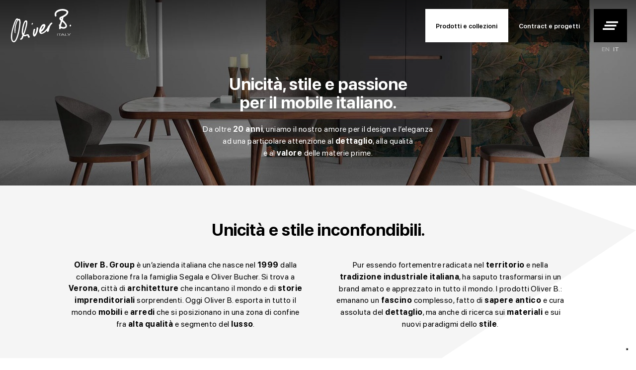

--- FILE ---
content_type: text/html; charset=UTF-8
request_url: https://oliverb.it/prodotti-e-collezioni/mission
body_size: 16718
content:
<!DOCTYPE html>
<html lang="it">
<head>
  <meta charset="UTF-8">
  <meta name="viewport" content="width=device-width,initial-scale=1.0,maximum-scale=1.0,user-scalable=0">
  <meta http-equiv="X-UA-Compatible" content="IE=edge">
  <link rel="icon" sizes="192x192" href="https://oliverb.it/assets/img/favicon.png">
  
  
  
<style itemscope itemtype="https://schema.org/WebSite" itemref="schema_name schema_description schema_image"></style>


  <title>Oliver B. | Arredamento Made in Italy di design - Mobili di design italiano - Oliver B</title>
  <meta id="schema_name" itemprop="name" content="Oliver B. | Arredamento Made in Italy di design - Mobili di design italiano - Oliver B">


<meta name="description" content="La nostra mission? Il valore. Da oltre 20 anni, l'arredamento Made in Italy Oliver B. cura ogni dettaglio, dal design alla selezione dei materiali.">
<meta id="schema_description" itemprop="description" content="La nostra mission? Il valore. Da oltre 20 anni, l'arredamento Made in Italy Oliver B. cura ogni dettaglio, dal design alla selezione dei materiali.">


<meta name="keywords" content="arredamento made in italy">

  
<link rel="canonical" href="https://oliverb.it/prodotti-e-collezioni/mission" />


<meta id="schema_image" itemprop="image" content="- giuli-homepage-ok.jpg">


<meta name="author" content="">


<meta name="date" content="2025-01-14" scheme="YYYY-MM-DD">


<meta property="og:title" content="Oliver B. | Arredamento Made in Italy di design">

<meta property="og:description" content="La nostra mission? Il valore. Da oltre 20 anni, l'arredamento Made in Italy Oliver B. cura ogni dettaglio, dal design alla selezione dei materiali.">

  <meta property="og:image" content="https://oliverb.it/media/pages/prodotti-e-collezioni/mission/a1daa05db5-1736877263/giuli-homepage-ok-1200x630-crop-1-q80.jpg">
  <meta property="og:width" content="1200">
  <meta property="og:height" content="630">

<meta property="og:site_name" content="Oliver B.">

<meta property="og:url" content="https://oliverb.it/prodotti-e-collezioni/mission">

<meta property="og:type" content="">




  <meta property="og:locale" content="it_IT">
            <meta property="og:locale:alternate" content="en_US">
            



<meta name="twitter:card" content="">

<meta name="twitter:title" content="Oliver B. | Arredamento Made in Italy di design">

<meta name="twitter:description" content="La nostra mission? Il valore. Da oltre 20 anni, l'arredamento Made in Italy Oliver B. cura ogni dettaglio, dal design alla selezione dei materiali.">

  <meta name="twitter:image" content="https://oliverb.it/media/pages/prodotti-e-collezioni/mission/9a1d4b485a-1736877263/nub5-1200x675-crop-1-q80.jpg">

<meta name="twitter:site" content="">

<meta name="twitter:creator" content="">
  

<meta name="robots" content="" />
  <link href="https://oliverb.it/assets/css/style.css" rel="stylesheet">  <link href="https://oliverb.it/assets/css/custom.css" rel="stylesheet">  <!-- Iubenda -->
  <script type="text/javascript">
  var _iub = _iub || [];
  _iub.csConfiguration = {"askConsentAtCookiePolicyUpdate":true,"enableLgpd":true,"floatingPreferencesButtonDisplay":"bottom-right","perPurposeConsent":true,"siteId":3007140,"cookiePolicyId":89868384,"banner":{"acceptButtonCaptionColor":"#000000","acceptButtonColor":"#CCA750","acceptButtonDisplay":true,"backgroundOverlay":true,"closeButtonRejects":true,"customizeButtonColor":"#3B3B3B","customizeButtonDisplay":true,"explicitWithdrawal":true,"fontSizeBody":"12px","listPurposes":true,"logo":"https://www.oliverb.it/logo-oliverb.png","position":"float-bottom-right","rejectButtonColor":"#CCA750","rejectButtonDisplay":true}};
  _iub.csLangConfiguration = {"en":{"cookiePolicyId":89868384},"it":{"cookiePolicyId":45101175}};
  </script>
  <script type="text/javascript" src="//cs.iubenda.com/sync/3007140.js"></script>
  <script type="text/javascript" src="//cdn.iubenda.com/cs/iubenda_cs.js" charset="UTF-8" async></script>
  <!-- Google Tag Manager -->
  <script>(function(w,d,s,l,i){w[l]=w[l]||[];w[l].push({'gtm.start':
  new Date().getTime(),event:'gtm.js'});var f=d.getElementsByTagName(s)[0],
  j=d.createElement(s),dl=l!='dataLayer'?'&l='+l:'';j.async=true;j.src=
  'https://www.googletagmanager.com/gtm.js?id='+i+dl;f.parentNode.insertBefore(j,f);
  })(window,document,'script','dataLayer','GTM-NWQMC5MZ');</script>
  <!-- End Google Tag Manager -->
</head>
<body>
  <!-- Google Tag Manager (noscript) -->
  <noscript><iframe src="https://www.googletagmanager.com/ns.html?id=GTM-NWQMC5MZ"
  height="0" width="0" style="display:none;visibility:hidden"></iframe></noscript>
  <!-- End Google Tag Manager (noscript) -->  
<div class="ly-wrapper">
<div class="cm-top" data-component="top">
  <a class="cm-top-logo" href="https://oliverb.it">
    <svg xmlns="http://www.w3.org/2000/svg" xmlns:xlink="http://www.w3.org/1999/xlink" width="136.5" height="75.903" viewBox="0 0 136.5 75.903">
      <defs>
        <clipPath id="clip-path">
          <path d="M0,0H37.364V61.126H0Z" transform="translate(0.136 0.02)" fill="none"/>
        </clipPath>
        <clipPath id="clip-path-2">
          <path d="M0,0H42.983V54.666H0Z" transform="translate(0 0.257)" fill="none"/>
        </clipPath>
      </defs>
      <g transform="translate(-0.787 -0.209)">
        <path d="M.167,5H.833V0H.167Z" transform="translate(105.787 56.189)" fill="#1a1919"/>
        <path d="M3.093.475H0V0H7V.475H3.91V5H3.093V.475" transform="translate(107.787 56.189)" fill="#1a1919"/>
        <path d="M.979,5H0L3.972,0H5.026L9,5,7.943,5,6.781,3.48H2.168L.979,5ZM4.487.517h0L2.539,3H6.411L4.487.518Z" transform="translate(113.787 56.189)" fill="#1a1919"/>
        <path d="M0,0H.843V4.523H6V5H0V0" transform="translate(123.787 56.189)" fill="#1a1919"/>
        <g transform="translate(99.787 0.189)">
          <path d="M0,0H37.364V61.126H0Z" transform="translate(0.136 0.02)" fill="none"/>
          <g clip-path="url(#clip-path)">
            <path d="M3.622,3.12,0,0H1.083L4.041,2.562,7,0H8.081L4.457,3.12V5.382H3.622V3.12" transform="translate(28.885 55.764)" fill="#1a1919"/>
            <path d="M11.931,46.163h0a1.773,1.773,0,0,1-.374-.041,1.464,1.464,0,0,1-1.046-.68,3.25,3.25,0,0,1-.278-2.1c.024-.271.049-.55.051-.835q-.012-.365-.023-.731v-.015q-.01-.342-.021-.686a2.158,2.158,0,0,1,.169-.559,1.837,1.837,0,0,0,.159-.543c-.061-.241-.12-.484-.176-.72l-.088-.363-.019-.071c-.242-.9-.745-2.767.048-3.474a1.04,1.04,0,0,1,.719-.279,1.784,1.784,0,0,1,.466.07q.183-.549.368-1.1c.531-1.586,1.079-3.225,1.566-4.848.1-.316.22-.646.34-.965a12.233,12.233,0,0,0,.4-1.193c-.274-.277-.562-.544-.84-.8A9.109,9.109,0,0,1,11.2,23.659a4.092,4.092,0,0,1,.254-4.159c.879-1.141,2.816-1.976,4.231-2.586.182-.079.358-.154.523-.227a45.129,45.129,0,0,0,6.229-3.379c3.908-2.535,5.4-4.87,4.31-6.753-.68-1.178-2.038-1.622-3.612-2.043a18.566,18.566,0,0,0-4.645-.562l-.52-.008c-.307-.005-.623-.011-.933-.011a13.236,13.236,0,0,0-1.764.1,21.24,21.24,0,0,0-6.469,2A12.694,12.694,0,0,0,5.1,8.519a4.487,4.487,0,0,0-1.256,2.454,8.976,8.976,0,0,0,.068,1.974c.174,1.8.391,4.035-1.049,4.569a.962.962,0,0,1-.331.059,1.579,1.579,0,0,1-1.062-.558C.353,15.855.1,13.947.012,12.414A9.023,9.023,0,0,1,1.319,7.429C4.7,2.008,11.545.537,15.324.143A25.707,25.707,0,0,1,18.027,0c.677,0,1.328.028,1.936.084a4.146,4.146,0,0,0,.423.023A2.109,2.109,0,0,1,20.9.158c.249.039.5.077.751.114.474.054.892.116,1.243.185a18.87,18.87,0,0,1,4.517,1.726c1.115.619,3.06,1.929,3.57,3.759a5.158,5.158,0,0,1,.087,1.635A9.433,9.433,0,0,1,28.2,13.35a24.273,24.273,0,0,1-5.11,4.056c-.167.1-.465.247-.81.419a8.43,8.43,0,0,0-2.06,1.223,9.112,9.112,0,0,0-.541,2.277l-.026.169c-.086.5-.206.989-.322,1.462a13.167,13.167,0,0,0-.4,2.094v.226a14.242,14.242,0,0,0,2.082,2.136c.207.191.37.342.453.423A37.379,37.379,0,0,1,26.052,33.3,12.1,12.1,0,0,1,27.815,36.7a6.068,6.068,0,0,1-.358,4.767,6.9,6.9,0,0,1-4.355,3.1,11.68,11.68,0,0,1-3.127.339c-.156,0-.327,0-.523,0a18.084,18.084,0,0,1-4.331-.844c-.262-.073-.521-.145-.776-.213-.09.181-.178.361-.266.54l-.007.014q-.113.23-.226.458A2.444,2.444,0,0,1,11.931,46.163Zm5.321-17.189c-.048.157-.14.453-.263.847-.8,2.568-2.925,9.379-2.717,9.706.446.715,2.361,1.193,3.628,1.509.2.05.389.1.547.139l.324.048.432.064c.393.006.8.013,1.2.014,1.435-.035,2.889-.219,3.807-1.32a2.252,2.252,0,0,0,.464-1.728c-.274-2.671-3.937-6.438-5.566-7.746-.22-.178-.434-.375-.641-.565A7.449,7.449,0,0,0,17.252,28.975Zm-1.158-8.43a4.794,4.794,0,0,1-.507.258,2.339,2.339,0,0,0-.906.6.635.635,0,0,0-.153.621,1.648,1.648,0,0,0,1.122.844l.1-.059c.035-.13.087-.287.141-.452.211-.642.473-1.438.2-1.813Z" transform="translate(0.136 0.02)" fill="#1a1919"/>
            <path d="M2.74.536A2.11,2.11,0,0,0,1.628,0,1.658,1.658,0,0,0,.266.791,2.431,2.431,0,0,0,.1,2.151c-.03.206-.069.415-.1.626A1.4,1.4,0,0,0,1.175,4.265C2.6,4.356,3.656,1.579,2.74.536" transform="translate(34.418 35.819)" fill="#1a1919"/>
          </g>
        </g>
        <path d="M5.115,26A4.637,4.637,0,0,1,.721,22.967,9.173,9.173,0,0,1,.2,17.417,26.636,26.636,0,0,1,4.307,8.151L4.584,7.8l.321-.408.174-.254A10.343,10.343,0,0,1,7.044,4.8a6.633,6.633,0,0,1,3.264-1.348,3.735,3.735,0,0,1,.571-.042,3.68,3.68,0,0,1,2.222.68,3.778,3.778,0,0,1,1.187,3.22,9.491,9.491,0,0,1-.607,2.245,22.679,22.679,0,0,1-2.8,5.753A30.5,30.5,0,0,1,8.1,18.579l-.258.235c-.55.5-1.119,1.018-1.681,1.524-.1.079-.249.174-.4.274-.456.3-1.023.667-1.146,1.011a.82.82,0,0,0,.011.682c.221.424.85.619,1.421.769.219-.053.438-.086.65-.118A4.377,4.377,0,0,0,7.82,22.68a19.555,19.555,0,0,0,5.967-4.513c.265-.28.539-.561.8-.833A20.246,20.246,0,0,0,17.617,13.7c.671-1.125,1.449-2.467,2.131-3.9.3-.659.628-1.359.993-2.14a1.621,1.621,0,0,1,.8-.542,1.674,1.674,0,0,0,.763-.494,5.032,5.032,0,0,0,.464-.872,7.277,7.277,0,0,1,.33-.669c1.1-1.92,2.263-3.723,4.346-4.683A2.924,2.924,0,0,1,28.614.048a1.074,1.074,0,0,1,.274.034c0-.013.007-.026.01-.039S28.9.014,28.909,0a1.476,1.476,0,0,1,1.023.858,2.181,2.181,0,0,1-.423,1.786,9.966,9.966,0,0,1-1.651,1.8,12.211,12.211,0,0,0-1.4,1.441A19.721,19.721,0,0,0,23.78,11.97q-.128.4-.256.8c-.262.981-.54,2.02-.827,3.086-.067.306-.125.636-.186.985-.253,1.449-.539,3.091-1.659,3.809a5.72,5.72,0,0,1-1.086.56,1.944,1.944,0,0,1-.623.118c-1.059,0-1.186-1.3-1.269-2.157-.042-.428-.074-.765-.2-.8l-.012.039-.013.04-.226.225c-.222.222-.452.451-.678.673l-.26.252c-.684.664-1.391,1.351-2.144,1.958C12.291,23.22,8.372,26,5.115,26Zm4.4-18.534c-.11.082-.222.16-.331.236a6.871,6.871,0,0,0-.6.453c-1.251,1.09-2.285,3.479-2.9,4.906-.072.17-.151.345-.235.532a7.116,7.116,0,0,0-.794,2.572.374.374,0,0,0,.031.164.011.011,0,0,0,.008,0c.008,0,.016-.014.024-.043l.026.008a.307.307,0,0,0,.059.014,9.865,9.865,0,0,1,.906-.808,8.574,8.574,0,0,0,1.031-.944c.574-.655,3.618-4.615,3.284-6.391a.948.948,0,0,0-.507-.7Z" transform="translate(64.787 31.189)" fill="#1a1919"/>
        <g transform="translate(0.787 21.189)">
          <path d="M0,0H42.983V54.666H0Z" transform="translate(0 0.257)" fill="none"/>
          <g clip-path="url(#clip-path-2)">
            <path d="M1.581,44.3h0A1.717,1.717,0,0,1,.6,44.018a1.469,1.469,0,0,1-.453-1.851,1.421,1.421,0,0,1,.884-.725c.107-.047.218-.095.322-.149a3.106,3.106,0,0,0,1.279-1.136,12.021,12.021,0,0,0,1.013-2.5,12.064,12.064,0,0,1,1-2.468l.063-.108c.162-.279.542-.93.667-.93h.008l.006-.02c.021-.074.043-.151.062-.227-1.759-1.283-1.852-6.336-1.839-7.853a46.878,46.878,0,0,1,1.163-9.307Q4.884,16.2,5,15.654c.369-1.758.749-3.571,1.306-5.338.3-.957.656-1.917,1-2.846.166-.448.322-.871.474-1.3a11.688,11.688,0,0,1,3.069-5.119A3.713,3.713,0,0,1,13.207,0a2.615,2.615,0,0,1,.627.078,3.166,3.166,0,0,1,2.235,1.971c.6,1.495.162,4.688.069,5.313-.063.425-.126.863-.186,1.287-.227,1.591-.462,3.235-.828,4.841-1.066,4.591-2.451,8.972-3.79,13.021-.6,1.67-1.131,3.126-1.613,4.451-.045.128-.109.271-.177.423a2.327,2.327,0,0,0-.317,1.251c.1.491.885.728,1.356.762.05,0,.1,0,.151,0a5.736,5.736,0,0,0,2.243-.666c.206-.092.4-.179.594-.259a9.742,9.742,0,0,1,3.388-.7,3.2,3.2,0,0,1,2.339.765,3.361,3.361,0,0,1,.863,1.91,5.776,5.776,0,0,0,.331,1.165,1.268,1.268,0,0,0,.515.48c.08.052.155.1.222.152a1.743,1.743,0,0,1,.619,2.234,2.415,2.415,0,0,1-2.1,1.217,2.253,2.253,0,0,1-.686-.105.881.881,0,0,1-.68-.622l-.312-.2a4.1,4.1,0,0,1-.782-2.007c-.165-.768-.321-1.494-.735-1.754a1.4,1.4,0,0,0-.76-.221,3.658,3.658,0,0,0-1.779.717c-.241.148-.468.288-.688.394a6.669,6.669,0,0,1-1.627.519,6.378,6.378,0,0,1-1.1.093,7.5,7.5,0,0,1-1.827-.23l-.452-.156-.009,0-.423-.146-.027.081c-.987,2.962-2.339,7.018-5.251,8.044A3.133,3.133,0,0,1,1.581,44.3ZM12.687,3.491c-.014,0-.023,0-.024.008-.627.109-1.891,1.059-3.333,6.208A90.591,90.591,0,0,0,6.4,25.356a13.538,13.538,0,0,0,.2,3.6q.073.205.148.412c.08.223.163.453.243.682a.711.711,0,0,1,.081.023.427.427,0,0,0,.021-.085,4.27,4.27,0,0,0,.787-1.58c.027-.078.053-.155.08-.23.123-.351.262-.7.4-1.037.177-.446.361-.907.512-1.381.14-.437.3-.888.455-1.324.263-.741.535-1.506.733-2.262q.487-1.769.974-3.54l.554-2.014c.6-2.3,1.037-4.638,1.416-6.826l.04-.236c.27-1.575.772-4.507.25-5.669-.12-.261-.14-.271-.388-.382l-.009,0s-.008.007-.02.007a.6.6,0,0,1-.082-.011h-.008A.613.613,0,0,0,12.687,3.491Z" transform="translate(20.94 4.902)" fill="#1a1919"/>
            <path d="M6.833,54.744a3.7,3.7,0,0,1-.526-.041,5.7,5.7,0,0,1-2.958-1.341,7.38,7.38,0,0,1-1.8-2.52A20.886,20.886,0,0,1,.1,44.693a12.509,12.509,0,0,1-.058-1.474c0-.3,0-.607-.014-.907a34.3,34.3,0,0,1,.841-8.688C1.141,32.31,1.41,31,1.614,30l.027-.135c.106-.538.216-1.092.319-1.641.3-1.262.625-2.6.945-3.92q.144-.523.288-1.044l0-.018q.2-.713.392-1.42l.235-.833c.86-3.055,1.749-6.213,2.788-9.2A45.942,45.942,0,0,1,9.734,4.478c.1-.183.205-.369.308-.556A8.433,8.433,0,0,1,12.969.338a1.64,1.64,0,0,1,.783-.279.738.738,0,0,1,.184.023A.748.748,0,0,1,13.959,0,4.124,4.124,0,0,1,15.41.713c.079.062.156.133.237.209a1.9,1.9,0,0,0,.526.39,1,1,0,0,0,.373.064,2.984,2.984,0,0,0,.428-.042,3.183,3.183,0,0,1,.344-.038c.194-.007.355-.01.5-.01a3.32,3.32,0,0,1,2.627.888,4.953,4.953,0,0,1,.868,1.932,23.725,23.725,0,0,1,.324,9.162c-.123,1.087-.244,2.171-.367,3.28-.256,1.775-.6,4.119-.944,6.5Q20.1,24.326,19.87,25.6l0,.024q-.2,1.127-.405,2.253c-.64,3.556-1.568,7.492-2.836,12.033a49.4,49.4,0,0,1-3.487,9.024c-2.037,3.852-4.158,5.805-6.3,5.805h0ZM14.026,3.4l-.145.039a1.759,1.759,0,0,0-.687.3A8.79,8.79,0,0,0,11.068,7.29c-.117.283-.227.551-.338.805A46.288,46.288,0,0,0,8.992,12.7c-.32,1.01-.653,2.045-.975,3.047l0,.008a145.372,145.372,0,0,0-4.039,14.17A65.958,65.958,0,0,0,2.765,41.778a25.88,25.88,0,0,0,.477,5.751c.562,2.6,1.54,4.1,2.907,4.443a1.944,1.944,0,0,0,.473.059c2.685,0,4.807-5.746,5.947-8.833.178-.482.331-.9.462-1.224.4-1,.707-2.074,1.006-3.115.1-.346.2-.7.307-1.054l.223-.794q.331-1.18.661-2.366c.189-.824.408-1.65.619-2.448.146-.553.3-1.125.441-1.7.364-1.477.617-3,.862-4.48.116-.7.236-1.424.366-2.128a89.025,89.025,0,0,0,1.37-10.715c.012-.221.03-.483.048-.761.147-2.2.42-6.287-.7-7.541a.766.766,0,0,0-.073-.073c-.075-.068-.152-.139-.127-.23-.088,0-.174-.006-.254-.006a1.568,1.568,0,0,0-.717.136c-1.686.849-3.066,4.126-3.928,6.725a53.454,53.454,0,0,0-2.172,8.033,53.182,53.182,0,0,0-.612,7.115q-.047,1.548-.093,3.1-.069,2.294-.14,4.589c-.064-.027-.136-.056-.212-.086a2.852,2.852,0,0,1-1.055-.588,5.292,5.292,0,0,1-.4-2.059c-.011-.145-.02-.271-.029-.366a43.523,43.523,0,0,1,.2-10.215,45.814,45.814,0,0,1,2.624-10.385c.128-.333.247-.684.363-1.024a12.213,12.213,0,0,1,.945-2.272c.2-.317.4-.642.588-.956l.247-.4c.071-.1.145-.2.217-.3a3.956,3.956,0,0,0,.627-1.08A.9.9,0,0,0,14.026,3.4Z" transform="translate(0 0.257)" fill="#1a1919"/>
          </g>
        </g>
        <path d="M.681,3.977a.607.607,0,0,0,.54-.118A4.568,4.568,0,0,0,2,2.831c.311-.475,1.286-1.473.924-2.186C2.725.26,2.126.12,1.714,0a1.2,1.2,0,0,0-.623.176,2.992,2.992,0,0,0-.924,3.2.971.971,0,0,0,.515.6" transform="translate(47.787 32.189)" fill="#1a1919"/>
        <path d="M11.836.791A2.085,2.085,0,0,0,10.736,0c-.006.025-.012.052-.017.081A5.186,5.186,0,0,0,8.41.41c-.041.751-.08,1.5-.123,2.253a37.267,37.267,0,0,1-.816,4.922A24.575,24.575,0,0,1,5.028,14.25q-.715,1.036-1.439,2.068c-.28-.078-.244-.467-.257-.681a25.838,25.838,0,0,1,.351-5.327c.14-.833.276-1.671.416-2.509.13-.459.257-.92.387-1.379.172-.46.594-.874.564-1.415A1.96,1.96,0,0,0,2.968,3.347a1.775,1.775,0,0,0-1.322,1.17,17.17,17.17,0,0,0-.8,3.27c-.72,3.392-1.733,9.874.6,12.365a1.882,1.882,0,0,0,1.609.838c3.809-.454,7.844-10.9,8.372-15.038.154-1.205.889-4.268.4-5.16" transform="translate(50.787 42.189)" fill="#1a1919"/>
      </g>
    </svg>
  </a>
  <nav class="cm-top-nav">
    <ul>
            <li class="cm-top-section cm-top-section--active">
        <a href="https://oliverb.it/prodotti-e-collezioni"><span>Prodotti e collezioni</span></a>
      </li>
            <li class="cm-top-section">
        <a href="https://oliverb.it/contract-chiavi-in-mano"><span>Contract e progetti</span></a>
      </li>
          </ul>
    <div class="cm-top-menu" data-ref="menu">
      <span class="material-icons">clear_all</span>
      <span class="material-icons">close</span>
    </div>
    <div class="cm-top-languages">
              <a href="https://oliverb.it/en/products-and-collections/mission" class="cm-top-language">en</a>
              <a href="https://oliverb.it/prodotti-e-collezioni/mission" class="cm-top-language cm-top-language--active">it</a>
          </div>
  </nav>
</div>
<div class="ly-content">
<div class="ly-page ly-page--default ly-trianglebackground">
  <section class="ly-block cm-pagetop cm-pagetop--normal cm-pagetop--textcenter">
      <picture class="cm-pagetop-image">
    <source media="(max-width: 640px)" srcset="https://oliverb.it/media/pages/media/5331516ebc-1736877264/design-del-mobile-homepage-5-1080x1080-q90.jpg">
    <source media="(max-width: 1280px)" srcset="https://oliverb.it/media/pages/media/5331516ebc-1736877264/design-del-mobile-homepage-5-1280x1280-q90.jpg">
    <img alt="" decoding="async" loading="eager" src="https://oliverb.it/media/pages/media/5331516ebc-1736877264/design-del-mobile-homepage-5.jpg">  </picture>
      <div class="cm-pagetop-text">
    <h1>Unicità, stile e passione<br />
per il mobile italiano.</h1>
        <p>Da oltre <strong>20 anni</strong>, uniamo il nostro amore per il design e l’eleganza<br>ad una particolare attenzione al <strong>dettaglio</strong>, alla qualità<br>e al <strong>valore </strong>delle materie prime.</p>
      </div>
  </section>
<section class="ly-block cm-info ly-container cm-info--2">
    <h3>Unicità e stile inconfondibili.</h3>
    <div class="cm-info-columns">
        <div class="cm-info-column ty-content cm-info-column--textcenter">
                  <p><strong>Oliver B. Group</strong> è un’azienda italiana che nasce nel <strong>1999 </strong>dalla collaborazione fra la famiglia Segala e Oliver Bucher. Si trova a <strong>Verona</strong>, città di <strong>architetture </strong>che incantano il mondo e di <strong>storie imprenditoriali</strong> sorprendenti. Oggi Oliver B. esporta in tutto il mondo <strong>mobili </strong>e <strong>arredi </strong>che si posizionano in una zona di confine fra <strong>alta qualità</strong> e segmento del <strong>lusso</strong>.</p>    </div>
        <div class="cm-info-column ty-content cm-info-column--textcenter">
                  <p>Pur essendo fortementre radicata nel <strong>territorio </strong>e nella <strong>tradizione industriale italiana</strong>, ha saputo trasformarsi in un brand amato e apprezzato in tutto il mondo. I prodotti Oliver B.: emanano un <strong>fascino </strong>complesso, fatto di <strong>sapere antico</strong> e cura assoluta del <strong>dettaglio</strong>, ma anche di ricerca sui <strong>materiali </strong>e sui nuovi paradigmi dello <strong>stile</strong>.</p>    </div>
      </div>
</section>
<section class="ly-block cm-images cm-images--1" data-component="images">
      <picture data-ref="[images]" data-src="https://oliverb.it/media/pages/media/e95cdca01b-1736877264/complementi-d-arredo-collezioni-1.jpg">
    <source media="(max-width: 640px)" srcset="https://oliverb.it/media/pages/media/e95cdca01b-1736877264/complementi-d-arredo-collezioni-1-1080x1080-q90.jpg">
    <source media="(max-width: 1280px)" srcset="https://oliverb.it/media/pages/media/e95cdca01b-1736877264/complementi-d-arredo-collezioni-1-1280x1280-q90.jpg">
    <img alt="Complementi d'arredo - Oliver B." decoding="async" loading="lazy" src="https://oliverb.it/media/pages/media/e95cdca01b-1736877264/complementi-d-arredo-collezioni-1.jpg">  </picture>
    </section>
<section class="ly-block cm-info ly-container cm-info--2">
    <h3>Eccellenza, design e tecnologia italiana.</h3>
    <div class="cm-info-columns">
        <div class="cm-info-column ty-content cm-info-column--textcenter">
                  <p>Nell’industria del mobile, Italia è sinonimo di <strong>eccellenza</strong>, <strong>design </strong>e <strong>tecnologia</strong>. Alla base del modello italiano c’è la capacità di far <strong>convergere </strong>piani diversi: il <strong>saper fare</strong> e il <strong><em>savoir vivre</em></strong>, l’aspirazione alla <strong>bellezza </strong>e la sostenibilità <strong>economica</strong>. In breve, c’è la capacità di immaginare e di generare <strong>armonia</strong>. La produzione <strong>Oliver B.</strong> è tutto tranne che statica.</p>    </div>
        <div class="cm-info-column ty-content cm-info-column--textcenter">
                  <p>Ci sono alcuni prodotti <strong>evergreen </strong>che connotano il catalogo, e poi ci sono un gran numero di prodotti in continuo <strong>sviluppo</strong>. La produzione è organizzata in <strong>tre cataloghi</strong>, dal lusso entry level al design più <strong>ricercato</strong>, rivolgendosi sia a chi predilige la <strong>tradizione </strong>sia a chi vuole spingersi nel ricercare <strong>nuovi modi</strong> di raccontare lo spazio.</p>    </div>
      </div>
</section>
<section class="ly-block cm-images cm-images--2" data-component="images">
      <picture data-ref="[images]" data-src="https://oliverb.it/media/pages/media/600b69e85f-1736877264/arredamento-made-in-italy-1.jpg">
    <source media="(max-width: 640px)" srcset="https://oliverb.it/media/pages/media/600b69e85f-1736877264/arredamento-made-in-italy-1-1080x1080-q90.jpg">
    <source media="(max-width: 1280px)" srcset="https://oliverb.it/media/pages/media/600b69e85f-1736877264/arredamento-made-in-italy-1-1280x1280-q90.jpg">
    <img alt="" decoding="async" loading="lazy" src="https://oliverb.it/media/pages/media/600b69e85f-1736877264/arredamento-made-in-italy-1.jpg">  </picture>
        <picture data-ref="[images]" data-src="https://oliverb.it/media/pages/media/2c39f1ee4e-1736877263/contract-chiavi-in-mano-design-2.jpg">
    <source media="(max-width: 640px)" srcset="https://oliverb.it/media/pages/media/2c39f1ee4e-1736877263/contract-chiavi-in-mano-design-2-1080x1080-q90.jpg">
    <source media="(max-width: 1280px)" srcset="https://oliverb.it/media/pages/media/2c39f1ee4e-1736877263/contract-chiavi-in-mano-design-2-1280x1280-q90.jpg">
    <img alt="Contract chiavi in mano - Oliver B." decoding="async" loading="lazy" src="https://oliverb.it/media/pages/media/2c39f1ee4e-1736877263/contract-chiavi-in-mano-design-2.jpg">  </picture>
    </section>
<section class="ly-block cm-bannercta ly-container">
  <div class="cm-bannercta-text">
        <h3>Eleganza, creatività e design inconfondibile.</h3>
            <p>Contattaci per saperne di più</p>
      </div>
    <a class="ui-button" href="https://oliverb.it/contract-chiavi-in-mano/contatti">
    <span>Contatti</span>
    <span class="material-icons">east</span>
  </a>
  </section>
</div>
</div>
<footer class="cm-footer">
  <div class="cm-footer-top">
        <ul>
            <li><a href="https://oliverb.it/prodotti-e-collezioni/news"><span>Eventi e News</span></a></li>
            <li><a href="https://oliverb.it/prodotti-e-collezioni/designers"><span>Designers</span></a></li>
            <li><a href="https://oliverb.it/contract-chiavi-in-mano/contatti"><span>Contattaci</span></a></li>
          </ul>
  </div>
  <div class="cm-footer-bottom">
    <div class="cm-footer-bottomleft">
      <a class="cm-footer-bottomlogo" href="https://oliverb.it">
        <svg xmlns="http://www.w3.org/2000/svg" xmlns:xlink="http://www.w3.org/1999/xlink" width="136.5" height="75.903" viewBox="0 0 136.5 75.903">
          <defs>
            <clipPath id="clip-path">
              <path d="M0,0H37.364V61.126H0Z" transform="translate(0.136 0.02)" fill="none"/>
            </clipPath>
            <clipPath id="clip-path-2">
              <path d="M0,0H42.983V54.666H0Z" transform="translate(0 0.257)" fill="none"/>
            </clipPath>
          </defs>
          <g transform="translate(-0.787 -0.209)">
            <path d="M.167,5H.833V0H.167Z" transform="translate(105.787 56.189)" fill="#1a1919"/>
            <path d="M3.093.475H0V0H7V.475H3.91V5H3.093V.475" transform="translate(107.787 56.189)" fill="#1a1919"/>
            <path d="M.979,5H0L3.972,0H5.026L9,5,7.943,5,6.781,3.48H2.168L.979,5ZM4.487.517h0L2.539,3H6.411L4.487.518Z" transform="translate(113.787 56.189)" fill="#1a1919"/>
            <path d="M0,0H.843V4.523H6V5H0V0" transform="translate(123.787 56.189)" fill="#1a1919"/>
            <g transform="translate(99.787 0.189)">
              <path d="M0,0H37.364V61.126H0Z" transform="translate(0.136 0.02)" fill="none"/>
              <g clip-path="url(#clip-path)">
                <path d="M3.622,3.12,0,0H1.083L4.041,2.562,7,0H8.081L4.457,3.12V5.382H3.622V3.12" transform="translate(28.885 55.764)" fill="#1a1919"/>
                <path d="M11.931,46.163h0a1.773,1.773,0,0,1-.374-.041,1.464,1.464,0,0,1-1.046-.68,3.25,3.25,0,0,1-.278-2.1c.024-.271.049-.55.051-.835q-.012-.365-.023-.731v-.015q-.01-.342-.021-.686a2.158,2.158,0,0,1,.169-.559,1.837,1.837,0,0,0,.159-.543c-.061-.241-.12-.484-.176-.72l-.088-.363-.019-.071c-.242-.9-.745-2.767.048-3.474a1.04,1.04,0,0,1,.719-.279,1.784,1.784,0,0,1,.466.07q.183-.549.368-1.1c.531-1.586,1.079-3.225,1.566-4.848.1-.316.22-.646.34-.965a12.233,12.233,0,0,0,.4-1.193c-.274-.277-.562-.544-.84-.8A9.109,9.109,0,0,1,11.2,23.659a4.092,4.092,0,0,1,.254-4.159c.879-1.141,2.816-1.976,4.231-2.586.182-.079.358-.154.523-.227a45.129,45.129,0,0,0,6.229-3.379c3.908-2.535,5.4-4.87,4.31-6.753-.68-1.178-2.038-1.622-3.612-2.043a18.566,18.566,0,0,0-4.645-.562l-.52-.008c-.307-.005-.623-.011-.933-.011a13.236,13.236,0,0,0-1.764.1,21.24,21.24,0,0,0-6.469,2A12.694,12.694,0,0,0,5.1,8.519a4.487,4.487,0,0,0-1.256,2.454,8.976,8.976,0,0,0,.068,1.974c.174,1.8.391,4.035-1.049,4.569a.962.962,0,0,1-.331.059,1.579,1.579,0,0,1-1.062-.558C.353,15.855.1,13.947.012,12.414A9.023,9.023,0,0,1,1.319,7.429C4.7,2.008,11.545.537,15.324.143A25.707,25.707,0,0,1,18.027,0c.677,0,1.328.028,1.936.084a4.146,4.146,0,0,0,.423.023A2.109,2.109,0,0,1,20.9.158c.249.039.5.077.751.114.474.054.892.116,1.243.185a18.87,18.87,0,0,1,4.517,1.726c1.115.619,3.06,1.929,3.57,3.759a5.158,5.158,0,0,1,.087,1.635A9.433,9.433,0,0,1,28.2,13.35a24.273,24.273,0,0,1-5.11,4.056c-.167.1-.465.247-.81.419a8.43,8.43,0,0,0-2.06,1.223,9.112,9.112,0,0,0-.541,2.277l-.026.169c-.086.5-.206.989-.322,1.462a13.167,13.167,0,0,0-.4,2.094v.226a14.242,14.242,0,0,0,2.082,2.136c.207.191.37.342.453.423A37.379,37.379,0,0,1,26.052,33.3,12.1,12.1,0,0,1,27.815,36.7a6.068,6.068,0,0,1-.358,4.767,6.9,6.9,0,0,1-4.355,3.1,11.68,11.68,0,0,1-3.127.339c-.156,0-.327,0-.523,0a18.084,18.084,0,0,1-4.331-.844c-.262-.073-.521-.145-.776-.213-.09.181-.178.361-.266.54l-.007.014q-.113.23-.226.458A2.444,2.444,0,0,1,11.931,46.163Zm5.321-17.189c-.048.157-.14.453-.263.847-.8,2.568-2.925,9.379-2.717,9.706.446.715,2.361,1.193,3.628,1.509.2.05.389.1.547.139l.324.048.432.064c.393.006.8.013,1.2.014,1.435-.035,2.889-.219,3.807-1.32a2.252,2.252,0,0,0,.464-1.728c-.274-2.671-3.937-6.438-5.566-7.746-.22-.178-.434-.375-.641-.565A7.449,7.449,0,0,0,17.252,28.975Zm-1.158-8.43a4.794,4.794,0,0,1-.507.258,2.339,2.339,0,0,0-.906.6.635.635,0,0,0-.153.621,1.648,1.648,0,0,0,1.122.844l.1-.059c.035-.13.087-.287.141-.452.211-.642.473-1.438.2-1.813Z" transform="translate(0.136 0.02)" fill="#1a1919"/>
                <path d="M2.74.536A2.11,2.11,0,0,0,1.628,0,1.658,1.658,0,0,0,.266.791,2.431,2.431,0,0,0,.1,2.151c-.03.206-.069.415-.1.626A1.4,1.4,0,0,0,1.175,4.265C2.6,4.356,3.656,1.579,2.74.536" transform="translate(34.418 35.819)" fill="#1a1919"/>
              </g>
            </g>
            <path d="M5.115,26A4.637,4.637,0,0,1,.721,22.967,9.173,9.173,0,0,1,.2,17.417,26.636,26.636,0,0,1,4.307,8.151L4.584,7.8l.321-.408.174-.254A10.343,10.343,0,0,1,7.044,4.8a6.633,6.633,0,0,1,3.264-1.348,3.735,3.735,0,0,1,.571-.042,3.68,3.68,0,0,1,2.222.68,3.778,3.778,0,0,1,1.187,3.22,9.491,9.491,0,0,1-.607,2.245,22.679,22.679,0,0,1-2.8,5.753A30.5,30.5,0,0,1,8.1,18.579l-.258.235c-.55.5-1.119,1.018-1.681,1.524-.1.079-.249.174-.4.274-.456.3-1.023.667-1.146,1.011a.82.82,0,0,0,.011.682c.221.424.85.619,1.421.769.219-.053.438-.086.65-.118A4.377,4.377,0,0,0,7.82,22.68a19.555,19.555,0,0,0,5.967-4.513c.265-.28.539-.561.8-.833A20.246,20.246,0,0,0,17.617,13.7c.671-1.125,1.449-2.467,2.131-3.9.3-.659.628-1.359.993-2.14a1.621,1.621,0,0,1,.8-.542,1.674,1.674,0,0,0,.763-.494,5.032,5.032,0,0,0,.464-.872,7.277,7.277,0,0,1,.33-.669c1.1-1.92,2.263-3.723,4.346-4.683A2.924,2.924,0,0,1,28.614.048a1.074,1.074,0,0,1,.274.034c0-.013.007-.026.01-.039S28.9.014,28.909,0a1.476,1.476,0,0,1,1.023.858,2.181,2.181,0,0,1-.423,1.786,9.966,9.966,0,0,1-1.651,1.8,12.211,12.211,0,0,0-1.4,1.441A19.721,19.721,0,0,0,23.78,11.97q-.128.4-.256.8c-.262.981-.54,2.02-.827,3.086-.067.306-.125.636-.186.985-.253,1.449-.539,3.091-1.659,3.809a5.72,5.72,0,0,1-1.086.56,1.944,1.944,0,0,1-.623.118c-1.059,0-1.186-1.3-1.269-2.157-.042-.428-.074-.765-.2-.8l-.012.039-.013.04-.226.225c-.222.222-.452.451-.678.673l-.26.252c-.684.664-1.391,1.351-2.144,1.958C12.291,23.22,8.372,26,5.115,26Zm4.4-18.534c-.11.082-.222.16-.331.236a6.871,6.871,0,0,0-.6.453c-1.251,1.09-2.285,3.479-2.9,4.906-.072.17-.151.345-.235.532a7.116,7.116,0,0,0-.794,2.572.374.374,0,0,0,.031.164.011.011,0,0,0,.008,0c.008,0,.016-.014.024-.043l.026.008a.307.307,0,0,0,.059.014,9.865,9.865,0,0,1,.906-.808,8.574,8.574,0,0,0,1.031-.944c.574-.655,3.618-4.615,3.284-6.391a.948.948,0,0,0-.507-.7Z" transform="translate(64.787 31.189)" fill="#1a1919"/>
            <g transform="translate(0.787 21.189)">
              <path d="M0,0H42.983V54.666H0Z" transform="translate(0 0.257)" fill="none"/>
              <g clip-path="url(#clip-path-2)">
                <path d="M1.581,44.3h0A1.717,1.717,0,0,1,.6,44.018a1.469,1.469,0,0,1-.453-1.851,1.421,1.421,0,0,1,.884-.725c.107-.047.218-.095.322-.149a3.106,3.106,0,0,0,1.279-1.136,12.021,12.021,0,0,0,1.013-2.5,12.064,12.064,0,0,1,1-2.468l.063-.108c.162-.279.542-.93.667-.93h.008l.006-.02c.021-.074.043-.151.062-.227-1.759-1.283-1.852-6.336-1.839-7.853a46.878,46.878,0,0,1,1.163-9.307Q4.884,16.2,5,15.654c.369-1.758.749-3.571,1.306-5.338.3-.957.656-1.917,1-2.846.166-.448.322-.871.474-1.3a11.688,11.688,0,0,1,3.069-5.119A3.713,3.713,0,0,1,13.207,0a2.615,2.615,0,0,1,.627.078,3.166,3.166,0,0,1,2.235,1.971c.6,1.495.162,4.688.069,5.313-.063.425-.126.863-.186,1.287-.227,1.591-.462,3.235-.828,4.841-1.066,4.591-2.451,8.972-3.79,13.021-.6,1.67-1.131,3.126-1.613,4.451-.045.128-.109.271-.177.423a2.327,2.327,0,0,0-.317,1.251c.1.491.885.728,1.356.762.05,0,.1,0,.151,0a5.736,5.736,0,0,0,2.243-.666c.206-.092.4-.179.594-.259a9.742,9.742,0,0,1,3.388-.7,3.2,3.2,0,0,1,2.339.765,3.361,3.361,0,0,1,.863,1.91,5.776,5.776,0,0,0,.331,1.165,1.268,1.268,0,0,0,.515.48c.08.052.155.1.222.152a1.743,1.743,0,0,1,.619,2.234,2.415,2.415,0,0,1-2.1,1.217,2.253,2.253,0,0,1-.686-.105.881.881,0,0,1-.68-.622l-.312-.2a4.1,4.1,0,0,1-.782-2.007c-.165-.768-.321-1.494-.735-1.754a1.4,1.4,0,0,0-.76-.221,3.658,3.658,0,0,0-1.779.717c-.241.148-.468.288-.688.394a6.669,6.669,0,0,1-1.627.519,6.378,6.378,0,0,1-1.1.093,7.5,7.5,0,0,1-1.827-.23l-.452-.156-.009,0-.423-.146-.027.081c-.987,2.962-2.339,7.018-5.251,8.044A3.133,3.133,0,0,1,1.581,44.3ZM12.687,3.491c-.014,0-.023,0-.024.008-.627.109-1.891,1.059-3.333,6.208A90.591,90.591,0,0,0,6.4,25.356a13.538,13.538,0,0,0,.2,3.6q.073.205.148.412c.08.223.163.453.243.682a.711.711,0,0,1,.081.023.427.427,0,0,0,.021-.085,4.27,4.27,0,0,0,.787-1.58c.027-.078.053-.155.08-.23.123-.351.262-.7.4-1.037.177-.446.361-.907.512-1.381.14-.437.3-.888.455-1.324.263-.741.535-1.506.733-2.262q.487-1.769.974-3.54l.554-2.014c.6-2.3,1.037-4.638,1.416-6.826l.04-.236c.27-1.575.772-4.507.25-5.669-.12-.261-.14-.271-.388-.382l-.009,0s-.008.007-.02.007a.6.6,0,0,1-.082-.011h-.008A.613.613,0,0,0,12.687,3.491Z" transform="translate(20.94 4.902)" fill="#1a1919"/>
                <path d="M6.833,54.744a3.7,3.7,0,0,1-.526-.041,5.7,5.7,0,0,1-2.958-1.341,7.38,7.38,0,0,1-1.8-2.52A20.886,20.886,0,0,1,.1,44.693a12.509,12.509,0,0,1-.058-1.474c0-.3,0-.607-.014-.907a34.3,34.3,0,0,1,.841-8.688C1.141,32.31,1.41,31,1.614,30l.027-.135c.106-.538.216-1.092.319-1.641.3-1.262.625-2.6.945-3.92q.144-.523.288-1.044l0-.018q.2-.713.392-1.42l.235-.833c.86-3.055,1.749-6.213,2.788-9.2A45.942,45.942,0,0,1,9.734,4.478c.1-.183.205-.369.308-.556A8.433,8.433,0,0,1,12.969.338a1.64,1.64,0,0,1,.783-.279.738.738,0,0,1,.184.023A.748.748,0,0,1,13.959,0,4.124,4.124,0,0,1,15.41.713c.079.062.156.133.237.209a1.9,1.9,0,0,0,.526.39,1,1,0,0,0,.373.064,2.984,2.984,0,0,0,.428-.042,3.183,3.183,0,0,1,.344-.038c.194-.007.355-.01.5-.01a3.32,3.32,0,0,1,2.627.888,4.953,4.953,0,0,1,.868,1.932,23.725,23.725,0,0,1,.324,9.162c-.123,1.087-.244,2.171-.367,3.28-.256,1.775-.6,4.119-.944,6.5Q20.1,24.326,19.87,25.6l0,.024q-.2,1.127-.405,2.253c-.64,3.556-1.568,7.492-2.836,12.033a49.4,49.4,0,0,1-3.487,9.024c-2.037,3.852-4.158,5.805-6.3,5.805h0ZM14.026,3.4l-.145.039a1.759,1.759,0,0,0-.687.3A8.79,8.79,0,0,0,11.068,7.29c-.117.283-.227.551-.338.805A46.288,46.288,0,0,0,8.992,12.7c-.32,1.01-.653,2.045-.975,3.047l0,.008a145.372,145.372,0,0,0-4.039,14.17A65.958,65.958,0,0,0,2.765,41.778a25.88,25.88,0,0,0,.477,5.751c.562,2.6,1.54,4.1,2.907,4.443a1.944,1.944,0,0,0,.473.059c2.685,0,4.807-5.746,5.947-8.833.178-.482.331-.9.462-1.224.4-1,.707-2.074,1.006-3.115.1-.346.2-.7.307-1.054l.223-.794q.331-1.18.661-2.366c.189-.824.408-1.65.619-2.448.146-.553.3-1.125.441-1.7.364-1.477.617-3,.862-4.48.116-.7.236-1.424.366-2.128a89.025,89.025,0,0,0,1.37-10.715c.012-.221.03-.483.048-.761.147-2.2.42-6.287-.7-7.541a.766.766,0,0,0-.073-.073c-.075-.068-.152-.139-.127-.23-.088,0-.174-.006-.254-.006a1.568,1.568,0,0,0-.717.136c-1.686.849-3.066,4.126-3.928,6.725a53.454,53.454,0,0,0-2.172,8.033,53.182,53.182,0,0,0-.612,7.115q-.047,1.548-.093,3.1-.069,2.294-.14,4.589c-.064-.027-.136-.056-.212-.086a2.852,2.852,0,0,1-1.055-.588,5.292,5.292,0,0,1-.4-2.059c-.011-.145-.02-.271-.029-.366a43.523,43.523,0,0,1,.2-10.215,45.814,45.814,0,0,1,2.624-10.385c.128-.333.247-.684.363-1.024a12.213,12.213,0,0,1,.945-2.272c.2-.317.4-.642.588-.956l.247-.4c.071-.1.145-.2.217-.3a3.956,3.956,0,0,0,.627-1.08A.9.9,0,0,0,14.026,3.4Z" transform="translate(0 0.257)" fill="#1a1919"/>
              </g>
            </g>
            <path d="M.681,3.977a.607.607,0,0,0,.54-.118A4.568,4.568,0,0,0,2,2.831c.311-.475,1.286-1.473.924-2.186C2.725.26,2.126.12,1.714,0a1.2,1.2,0,0,0-.623.176,2.992,2.992,0,0,0-.924,3.2.971.971,0,0,0,.515.6" transform="translate(47.787 32.189)" fill="#1a1919"/>
            <path d="M11.836.791A2.085,2.085,0,0,0,10.736,0c-.006.025-.012.052-.017.081A5.186,5.186,0,0,0,8.41.41c-.041.751-.08,1.5-.123,2.253a37.267,37.267,0,0,1-.816,4.922A24.575,24.575,0,0,1,5.028,14.25q-.715,1.036-1.439,2.068c-.28-.078-.244-.467-.257-.681a25.838,25.838,0,0,1,.351-5.327c.14-.833.276-1.671.416-2.509.13-.459.257-.92.387-1.379.172-.46.594-.874.564-1.415A1.96,1.96,0,0,0,2.968,3.347a1.775,1.775,0,0,0-1.322,1.17,17.17,17.17,0,0,0-.8,3.27c-.72,3.392-1.733,9.874.6,12.365a1.882,1.882,0,0,0,1.609.838c3.809-.454,7.844-10.9,8.372-15.038.154-1.205.889-4.268.4-5.16" transform="translate(50.787 42.189)" fill="#1a1919"/>
          </g>
        </svg>
      </a>
      <p>© Oliver b. Group S.r.l. - Via Tavigliana, 3 37023 Grezzana VERONA - ITALY&nbsp;&nbsp;&nbsp;|&nbsp;&nbsp;&nbsp;P.IVA 02971450230&nbsp;&nbsp;&nbsp;|&nbsp;&nbsp;&nbsp;<a href="https://www.iubenda.com/privacy-policy/45101175" rel="noopener noreferrer" target="_blank">Privacy Policy</a>&nbsp;&nbsp;&nbsp;|&nbsp;&nbsp;&nbsp;<a href="https://www.zaniniadv.it/">Credits</a></p>
    </div>
  </div>
</footer>
<nav class="cm-fsmenu" data-component="fsmenu">
  <div class="cm-fsmenu-background" data-ref="background"></div>
  <div class="cm-fsmenu-container">
        <div class="cm-fsmenu-column" data-ref="[columns]">
      <h4>Prodotti e collezioni</h4>
      <ul>
                <li class="cm-fsmenu-item"><a href="https://oliverb.it/prodotti-e-collezioni">Prodotti e collezioni</a></li>
                        <li class="cm-fsmenu-item"><a href="https://oliverb.it/prodotti-e-collezioni/designers">Designers</a></li>
                        <li class="cm-fsmenu-item cm-fsmenu-item--active"><a href="https://oliverb.it/prodotti-e-collezioni/mission">Mission</a></li>
                        <li class="cm-fsmenu-item"><a href="https://oliverb.it/prodotti-e-collezioni/news">Eventi e News</a></li>
                        <li class="cm-fsmenu-item"><a href="https://oliverb.it/prodotti-e-collezioni/cataloghi">Cataloghi</a></li>
              </ul>
    </div>
        <div class="cm-fsmenu-column" data-ref="[columns]">
      <h4>Contract e progetti</h4>
      <ul>
                <li class="cm-fsmenu-item"><a href="https://oliverb.it/contract-chiavi-in-mano">Contract e progetti</a></li>
                        <li class="cm-fsmenu-item"><a href="https://oliverb.it/contract-chiavi-in-mano/contatti">Contatti</a></li>
              </ul>
    </div>
      </div>
  <div class="cm-fsmenu-languages">
          <a href="https://oliverb.it/en/products-and-collections/mission" class="cm-fsmenu-language">en</a>
          <a href="https://oliverb.it/prodotti-e-collezioni/mission" class="cm-fsmenu-language cm-fsmenu-language--active">it</a>
      </div>
</nav>

<!-- iubenda -->
<!-- <script type="text/javascript">
var _iub = _iub || [];
_iub.csConfiguration = {"askConsentAtCookiePolicyUpdate":true,"enableLgpd":true,"floatingPreferencesButtonDisplay":"bottom-right","perPurposeConsent":true,"siteId":3007140,"cookiePolicyId":89868384,"banner":{"acceptButtonCaptionColor":"#000000","acceptButtonColor":"#CCA750","acceptButtonDisplay":true,"backgroundOverlay":true,"closeButtonRejects":true,"customizeButtonColor":"#3B3B3B","customizeButtonDisplay":true,"explicitWithdrawal":true,"fontSizeBody":"12px","listPurposes":true,"logo":"https://www.oliverb.it/logo-oliverb.png","position":"float-bottom-right","rejectButtonColor":"#CCA750","rejectButtonDisplay":true}};
_iub.csLangConfiguration = {"en":{"cookiePolicyId":89868384},"it":{"cookiePolicyId":45101175}};
</script>
<script type="text/javascript" src="//cs.iubenda.com/sync/3007140.js"></script>
<script type="text/javascript" src="//cdn.iubenda.com/cs/iubenda_cs.js" charset="UTF-8" async></script> -->

</div>
<script src="https://polyfill.io/v3/polyfill.min.js?features=IntersectionObserver%2CIntersectionObserverEntry"></script><script async defer src="https://oliverb.it/assets/js/index.js" type="module"></script></body>
</html>


--- FILE ---
content_type: text/css
request_url: https://oliverb.it/assets/css/style.css
body_size: 12597
content:
@font-face{font-family:SFProDisplay;src:url(../fonts/SFProDisplay-Regular.woff2) format("woff2");font-weight:400;font-style:normal;font-display:swap}@font-face{font-family:SFProDisplay;src:url(../fonts/SFProDisplay-Bold.woff2) format("woff2");font-weight:700;font-style:normal;font-display:swap}@font-face{font-family:SFProDisplay;src:url(../fonts/SFProDisplay-Semibold.woff2) format("woff2");font-weight:600;font-style:normal;font-display:swap}@font-face{font-family:Material Icons;font-style:normal;font-weight:400;src:url(https://fonts.gstatic.com/s/materialicons/v88/flUhRq6tzZclQEJ-Vdg-IuiaDsNcIhQ8tQ.woff2) format("woff2")}.material-icons{font-family:Material Icons;font-weight:400;font-style:normal;font-size:24px;line-height:1;letter-spacing:normal;text-transform:none;display:inline-block;white-space:nowrap;word-wrap:normal;direction:ltr;-webkit-font-feature-settings:"liga";-webkit-font-smoothing:antialiased}:root{--font-family:"SFProDisplay",sans-serif;--font-family-headings:"SFProDisplay",sans-serif;--font-size:1.25rem;--font-size-min:15px;--font-size-max:20px;--font-weight:400;--line-height:1.5em;--layout-grid-columns:12;--layout-container-margin:10.763889rem;--layout-grid-columns-gutter:1.666667rem;--layout-grid-rows-gutter:1.666667rem;--color-saturation-0:0%;--color-saturation-1:10%;--color-saturation-2:20%;--color-saturation-3:30%;--color-saturation-4:40%;--color-saturation-5:50%;--color-saturation-6:60%;--color-saturation-7:70%;--color-saturation-8:80%;--color-saturation-9:90%;--color-saturation-10:100%;--color-lightness-0:0%;--color-lightness-1:10%;--color-lightness-2:20%;--color-lightness-3:30%;--color-lightness-4:40%;--color-lightness-5:50%;--color-lightness-6:60%;--color-lightness-7:70%;--color-lightness-8:80%;--color-lightness-9:90%;--color-lightness-10:100%;--color-alpha-0:1;--color-alpha-1:0.8;--color-alpha-2:0.6;--color-alpha-3:0.4;--color-alpha-4:0.2;--color-overlay-h:0;--color-overlay-s:0%;--color-overlay-l:59%;--color-overlay:hsl(var(--color-overlay-h),var(--color-overlay-s),var(--color-overlay-l));--color-background-h:0;--color-background-s:0%;--color-background-l:100%;--color-background:hsl(var(--color-background-h),var(--color-background-s),var(--color-background-l));--color-background-alpha-1:hsla(var(--color-background-h),var(--color-background-s),var(--color-background-l),var(--color-alpha-1));--color-background-alpha-2:hsla(var(--color-background-h),var(--color-background-s),var(--color-background-l),var(--color-alpha-2));--color-background-alpha-3:hsla(var(--color-background-h),var(--color-background-s),var(--color-background-l),var(--color-alpha-3));--color-background-alpha-4:hsla(var(--color-background-h),var(--color-background-s),var(--color-background-l),var(--color-alpha-4));--color-text-h:0;--color-text-s:0%;--color-text-l:0%;--color-text-hs:var(--color-text-h),var(--color-text-s);--color-text-hsl:var(--color-text-h),var(--color-text-s),var(--color-text-l);--color-text:hsl(var(--color-text-h),var(--color-text-s),var(--color-text-l));--color-text-alpha-1:hsla(var(--color-text-h),var(--color-text-s),var(--color-text-l),var(--color-alpha-1));--color-text-alpha-2:hsla(var(--color-text-h),var(--color-text-s),var(--color-text-l),var(--color-alpha-2));--color-text-alpha-3:hsla(var(--color-text-h),var(--color-text-s),var(--color-text-l),var(--color-alpha-3));--color-text-alpha-4:hsla(var(--color-text-h),var(--color-text-s),var(--color-text-l),var(--color-alpha-4));--color-text-inverse:hsl(var(--color-text-h),var(--color-text-s),100%);--color-text-inverse-alpha-1:hsla(var(--color-text-h),var(--color-text-s),100%,var(--color-alpha-1));--color-text-inverse-alpha-2:hsla(var(--color-text-h),var(--color-text-s),100%,var(--color-alpha-2));--color-text-inverse-alpha-3:hsla(var(--color-text-h),var(--color-text-s),100%,var(--color-alpha-3));--color-text-inverse-alpha-4:hsla(var(--color-text-h),var(--color-text-s),100%,var(--color-alpha-4));--color-primary-h:42;--color-primary-s:55%;--color-primary-l:56%;--color-primary:hsl(var(--color-primary-h),var(--color-primary-s),var(--color-primary-l));--color-primary-alpha-1:hsla(var(--color-primary-h),var(--color-primary-s),var(--color-primary-l),var(--color-alpha-1));--color-primary-alpha-2:hsla(var(--color-primary-h),var(--color-primary-s),var(--color-primary-l),var(--color-alpha-2));--color-primary-alpha-3:hsla(var(--color-primary-h),var(--color-primary-s),var(--color-primary-l),var(--color-alpha-3));--color-primary-alpha-4:hsla(var(--color-primary-h),var(--color-primary-s),var(--color-primary-l),var(--color-alpha-4));--color-primary-saturation-1:hsl(var(--color-primary-h),60%,var(--color-primary-l));--color-primary-saturation-2:hsl(var(--color-primary-h),80%,var(--color-primary-l));--color-primary-saturation-3:hsl(var(--color-primary-h),100%,var(--color-primary-l));--color-border:#d9d9d9;--vh:1vh;--active-opacity:0.5;--ease-out-1:cubic-bezier(0.3,1,0,1);--ease-in-quad:cubic-bezier(.55,.085,.68,.53);--ease-in-cubic:cubic-bezier(.550,.055,.675,.19);--ease-in-quart:cubic-bezier(.895,.03,.685,.22);--ease-in-quint:cubic-bezier(.755,.05,.855,.06);--ease-in-expo:cubic-bezier(.95,.05,.795,.035);--ease-in-circ:cubic-bezier(.6,.04,.98,.335);--ease-out-quad:cubic-bezier(.25,.46,.45,.94);--ease-out-cubic:cubic-bezier(.215,.61,.355,1);--ease-out-quart:cubic-bezier(.165,.84,.44,1);--ease-out-quint:cubic-bezier(.23,1,.32,1);--ease-out-expo:cubic-bezier(.19,1,.22,1);--ease-out-circ:cubic-bezier(.075,.82,.165,1);--ease-in-out-quad:cubic-bezier(.455,.03,.515,.955);--ease-in-out-cubic:cubic-bezier(.645,.045,.355,1);--ease-in-out-quart:cubic-bezier(.77,0,.175,1);--ease-in-out-quint:cubic-bezier(.86,0,.07,1);--ease-in-out-expo:cubic-bezier(1,0,0,1);--ease-in-out-circ:cubic-bezier(.785,.135,.15,.86)}*{margin:0;padding:0;box-sizing:border-box;line-height:var(--line-height)}html{font-size:1vw}body{font-family:var(--font-family);font-weight:var(--font-weight);font-size:clamp(var(--font-size-min),var(--font-size),var(--font-size-max));color:var(--color-text);background-color:var(--color-background);-webkit-font-smoothing:antialiased;-moz-osx-font-smoothing:grayscale}body.is-unscrollable{overflow:hidden}::selection{background-color:var(--color-primary-alpha-1);color:var(--color-text-inverse)}picture,picture img{display:block}picture img{width:100%;height:100%;object-position:center;object-fit:cover}.is-hidden{opacity:0;pointer-events:none}.is-nothing{display:none}h1,h2,h3{font-family:var(--font-family-headings);font-size:clamp(28px,2.638889rem,48px);font-weight:700;line-height:1.105em}h4{font-size:clamp(20px,1.666667rem,28px)}h4,h5{font-family:var(--font-family-headings);font-weight:700;line-height:1.2em}h5{font-size:clamp(22px,1.805556rem,30px)}h6{font-family:var(--font-family-headings);font-size:clamp(14px,1.111111rem,18px);font-weight:700;line-height:1.5em}p{line-height:1.4444444444444444em;letter-spacing:.03em}p.is-small{font-size:clamp(13px,.972222rem,15px)}.ty-content>*+*,p+p{margin-top:var(--line-height)}.ty-content>h3+*,.ty-content>h4+*,.ty-content>h5+*,.ty-content>h6+*{margin-top:calc(var(--line-height)/2)}.ty-content picture{display:block}.ty-content img{display:block;width:100%;height:auto}.ty-content a:not(.ui-button){color:var(--color-primary)}.ui-button{position:relative;display:inline-block;line-height:2.777778rem;font-size:clamp(12px,.972222rem,16px);text-align:center;text-transform:uppercase;text-decoration:none;letter-spacing:.2em;padding:0 4.166667rem;color:var(--color-text);border:1px solid var(--color-text)}@media (max-width:720px){.ui-button{padding:0 10rem;line-height:8rem}}@media (--media-small){.ui-button{padding:0 10rem;line-height:8rem}}.ui-button.ui-button--iconleft .material-icons{right:unset;left:0;transform:translateX(-40%) translateY(-50%)}@media(hover:hover){.ui-button.ui-button--iconleft:hover .material-icons{transform:translateX(-130%) translateY(-50%)}}.ui-button.ui-button--input input{-webkit-appearance:none;appearance:none;border-width:0;background-color:initial;display:block;outline:none;width:80%;font-size:inherit;font-family:inherit}.ui-button.ui-button--input:before{display:none}.ui-button.ui-button--input ::placeholder{font-family:inherit;font-size:clamp(12px,.972222rem,16px);text-transform:uppercase;color:var(--color-text);letter-spacing:.2em}.ui-button.ui-button--input .material-icons{cursor:pointer;-webkit-user-select:none;user-select:none}.ui-button.ui-button--input .material-icons:active{opacity:.5}@media(hover:hover){.ui-button.ui-button--input:hover .material-icons{color:var(--color-text)}}.ui-button.ui-button--select{min-width:15rem}.ui-button.ui-button--select select{position:absolute;top:0;left:0;width:100%;height:100%;opacity:0;cursor:pointer}.ui-button.ui-button--iconinside{display:inline-flex;flex-flow:row nowrap;justify-content:space-between;align-items:center;height:2.777778rem;padding:0 2.0833335rem}@media (max-width:720px){.ui-button.ui-button--iconinside{padding:0 10rem;height:8rem;line-height:8rem}}@media (--media-small){.ui-button.ui-button--iconinside{padding:0 10rem;height:8rem;line-height:8rem}}.ui-button.ui-button--iconinside .material-icons{position:relative;right:unset;top:unset;transform:unset;margin-left:2.0833335rem;font-size:clamp(22px,1.666667rem,26px)}@media (max-width:720px){.ui-button.ui-button--iconinside .material-icons{font-size:clamp(18px,1.388889rem,22px)}}@media (--media-small){.ui-button.ui-button--iconinside .material-icons{font-size:clamp(18px,1.388889rem,22px)}}@media(hover:hover){.ui-button.ui-button--iconinside:hover{color:var(--color-text-inverse)}.ui-button.ui-button--iconinside:hover .material-icons{transform:unset}}.ui-button.ui-button--noborder{border-width:0}.ui-button.ui-button--inverse{color:var(--color-text-inverse);border-left-color:solid;border-bottom-color:var(--color-text-inverse);border-right-color:solid;border-top-color:1px}.ui-button.ui-button--inverse:before{background-color:var(--color-text-inverse)}@media(hover:hover){.ui-button.ui-button--inverse:hover span:not(.material-icons){color:var(--color-text)}}.ui-button.ui-button--inverse:active span:not(.material-icons){transition:unset;color:var(--color-primary)}.ui-button.ui-button--primary{background-color:var(--color-primary)}.ui-button:before{content:"";display:block;position:absolute;top:0;left:0;width:100%;height:100%;transform-origin:100% 50%;background-color:var(--color-text);transform:scaleX(0);transition:transform .25s var(--ease-out-cubic)}@media(hover:hover){.ui-button:hover span:not(.material-icons){color:var(--color-text-inverse)}.ui-button:hover .material-icons{transform:translateX(130%) translateY(-50%)}.ui-button:hover:before{transform-origin:0 50%;transform:scaleX(1)}}.ui-button:active span:not(.material-icons){transition:unset;color:var(--color-primary)}.ui-button span:not(.material-icons){position:relative;display:inline-block;transition:color .25s var(--ease-out-cubic)}.ui-button .material-icons{position:absolute;right:0;top:50%;transform:translateX(60%) translateY(-50%);transition:all .25s var(--ease-out-cubic)}.ui-categories{position:relative;display:flex;flex-flow:row nowrap;justify-content:space-around;align-items:stretch;background-color:hsla(0,0%,79.2%,.2);z-index:1}@media (max-width:720px){.ui-categories{flex-flow:row wrap;justify-content:flex-start}}@media (--media-small){.ui-categories{flex-flow:row wrap;justify-content:flex-start}}.ui-categories.ui-categories--alt li a:before{background-color:var(--color-text-alpha-2)}@media(hover:hover){.ui-categories.ui-categories--alt li a:hover span{color:var(--color-primary)}}.ui-categories li{list-style-type:none;flex-shrink:0;flex-basis:0;flex-grow:1}@media (max-width:720px){.ui-categories li{width:50%;flex-basis:unset;flex-grow:unset}}@media (--media-small){.ui-categories li{width:50%;flex-basis:unset;flex-grow:unset}}.ui-categories li+li a{margin-left:0}.ui-categories li a{position:relative;display:block;text-decoration:none;margin:.347222rem;font-size:clamp(14px,1.041667rem,16px);font-weight:600;letter-spacing:.066em;line-height:1.2em;padding:.833333rem 0;text-align:center}@media (max-width:720px){.ui-categories li a{margin:0;padding:2rem}}@media (--media-small){.ui-categories li a{margin:0;padding:2rem}}.ui-categories li a:before{content:"";display:block;position:absolute;top:0;left:0;width:100%;height:100%;background-color:var(--color-background-alpha-1);transform-origin:50% 0;transform:scaleY(0);transition:transform .25s var(--ease-out-cubic)}.ui-categories li a span{display:block;position:relative;transition:color .25s var(--ease-out-cubic);color:var(--color-text-inverse)}@media(hover:hover){.ui-categories li a:hover span{color:var(--color-text)}.ui-categories li a:hover:before{transform-origin:50% 100%;transform:scaleY(1)}}.ui-categories li a:active span{opacity:.5}.ui-intersection-line{position:absolute;top:85vh;left:0;width:100%;height:1px;pointer-events:none;background-color:initial}.ly-container{margin:0 var(--layout-container-margin)}@media (max-width:720px){.ly-container{margin:0 5rem}}@media (--media-small){.ly-container{margin:0 5rem}}.ly-trianglebackground{background-image:url(../img/triangles.svg);background-repeat:repeat-y;background-size:100% auto}.ly-grid{display:grid;grid-template-columns:repeat(var(--layout-grid-columns),minmax(0,1fr));grid-column-gap:var(--layout-grid-columns-gutter);column-gap:var(--layout-grid-columns-gutter);grid-row-gap:var(--layout-grid-rows-gutter);row-gap:var(--layout-grid-rows-gutter)}@media (max-width:720px){.ly-grid{grid-row-gap:5rem;row-gap:5rem}}@media (--media-small){.ly-grid{grid-row-gap:5rem;row-gap:5rem}}.ly-block+.ly-block{margin-top:5.555556rem}@media (max-width:720px){.ly-block+.ly-block{margin-top:10rem}}@media (--media-small){.ly-block+.ly-block{margin-top:10rem}}.ly-page.ly-page--default,.ly-page.ly-page--post,.ly-page.ly-page--project{padding-bottom:5.555556rem}@media (max-width:720px){.ly-page.ly-page--default,.ly-page.ly-page--post,.ly-page.ly-page--project{padding-bottom:10rem}}@media (--media-small){.ly-page.ly-page--default,.ly-page.ly-page--post,.ly-page.ly-page--project{padding-bottom:10rem}}.glide{position:relative;width:100%;box-sizing:border-box}.glide *{box-sizing:inherit}.glide__slides,.glide__track{overflow:hidden}.glide__slides{position:relative;width:100%;list-style:none;-webkit-backface-visibility:hidden;backface-visibility:hidden;transform-style:preserve-3d;touch-action:pan-Y;padding:0;white-space:nowrap;display:flex;flex-wrap:nowrap;will-change:transform}.glide__slide,.glide__slides--dragging{-webkit-user-select:none;user-select:none}.glide__slide{width:100%;height:100%;flex-shrink:0;white-space:normal;-webkit-touch-callout:none;-webkit-tap-highlight-color:transparent}.glide__slide a{-webkit-user-select:none;user-select:none;-webkit-user-drag:none;-moz-user-select:none;-ms-user-select:none}.glide__arrows,.glide__bullets{-webkit-touch-callout:none;-webkit-user-select:none;user-select:none}.glide--rtl{direction:rtl}@font-face{font-family:lg;src:url(../fonts/lg.ttf?22t19m) format("truetype"),url(../fonts/lg.woff?22t19m) format("woff"),url(../fonts/lg.svg?22t19m#lg) format("svg");font-weight:400;font-style:normal;font-display:block}.lg-icon{font-family:lg!important;speak:never;font-style:normal;font-weight:400;font-feature-settings:normal;font-variant:normal;text-transform:none;line-height:1;-webkit-font-smoothing:antialiased;-moz-osx-font-smoothing:grayscale}.lg-actions .lg-next,.lg-actions .lg-prev{background-color:rgba(0,0,0,.45);border-radius:2px;color:#999;cursor:pointer;display:block;font-size:22px;margin-top:-10px;padding:8px 10px 9px;position:absolute;top:50%;z-index:1080;outline:none;border:none;background-color:initial}.lg-actions .lg-next.disabled,.lg-actions .lg-prev.disabled{pointer-events:none;opacity:.5}.lg-actions .lg-next:hover,.lg-actions .lg-prev:hover{color:#fff}.lg-actions .lg-next{right:20px}.lg-actions .lg-next:before{content:"\e095"}.lg-actions .lg-prev{left:20px}.lg-actions .lg-prev:after{content:"\e094"}@keyframes lg-right-end{0%{left:0}50%{left:-30px}to{left:0}}@keyframes lg-left-end{0%{left:0}50%{left:30px}to{left:0}}.lg-outer.lg-right-end .lg-object{animation:lg-right-end .3s;position:relative}.lg-outer.lg-left-end .lg-object{animation:lg-left-end .3s;position:relative}.lg-toolbar{z-index:1082;left:0;position:absolute;top:0;width:100%;background-color:rgba(0,0,0,.45)}.lg-toolbar .lg-icon{color:#999;cursor:pointer;float:right;font-size:24px;height:47px;line-height:27px;padding:10px 0;text-align:center;width:50px;text-decoration:none!important;outline:medium none;background:none;border:none;box-shadow:none;transition:color .2s linear}.lg-toolbar .lg-icon:hover{color:#fff}.lg-toolbar .lg-close:after{content:"\e070"}.lg-toolbar .lg-download:after{content:"\e0f2"}.lg-sub-html{background-color:rgba(0,0,0,.45);bottom:0;color:#eee;font-size:16px;left:0;padding:10px 40px;position:fixed;right:0;text-align:center;z-index:1080}.lg-sub-html h4{margin:0;font-size:13px;font-weight:700}.lg-sub-html p{font-size:12px;margin:5px 0 0}#lg-counter{color:#999;display:inline-block;font-size:16px;padding-left:20px;padding-top:12px;vertical-align:middle}.lg-next,.lg-prev,.lg-toolbar{opacity:1;transition:transform .35s cubic-bezier(0,0,.25,1) 0s,opacity .35s cubic-bezier(0,0,.25,1) 0s,color .2s linear}.lg-hide-items .lg-prev{opacity:0;transform:translate3d(-10px,0,0)}.lg-hide-items .lg-next{opacity:0;transform:translate3d(10px,0,0)}.lg-hide-items .lg-toolbar{opacity:0;transform:translate3d(0,-10px,0)}body:not(.lg-from-hash) .lg-outer.lg-start-zoom .lg-object{transform:scale3d(.5,.5,.5);opacity:0;transition:transform .25s cubic-bezier(0,0,.25,1) 0s,opacity .25s cubic-bezier(0,0,.25,1)!important;transform-origin:50% 50%}body:not(.lg-from-hash) .lg-outer.lg-start-zoom .lg-item.lg-complete .lg-object{transform:scaleX(1);opacity:1}.lg-outer .lg-thumb-outer{background-color:#0d0a0a;bottom:0;position:absolute;width:100%;z-index:1080;max-height:350px;transform:translate3d(0,100%,0);transition:transform .25s cubic-bezier(0,0,.25,1) 0s}.lg-outer .lg-thumb-outer.lg-grab .lg-thumb-item{cursor:-o-grab;cursor:-ms-grab;cursor:grab}.lg-outer .lg-thumb-outer.lg-grabbing .lg-thumb-item{cursor:move;cursor:-o-grabbing;cursor:-ms-grabbing;cursor:grabbing}.lg-outer .lg-thumb-outer.lg-dragging .lg-thumb{transition-duration:0s!important}.lg-outer.lg-thumb-open .lg-thumb-outer{transform:translateZ(0)}.lg-outer .lg-thumb{padding:10px 0;height:100%;margin-bottom:-5px}.lg-outer .lg-thumb-item{border-radius:5px;cursor:pointer;float:left;overflow:hidden;height:100%;border:2px solid #fff;border-radius:4px;margin-bottom:5px}@media (min-width:1025px){.lg-outer .lg-thumb-item{transition:border-color .25s ease}}.lg-outer .lg-thumb-item.active,.lg-outer .lg-thumb-item:hover{border-color:#a90707}.lg-outer .lg-thumb-item img{width:100%;height:100%;object-fit:cover}.lg-outer.lg-has-thumb .lg-item{padding-bottom:120px}.lg-outer.lg-can-toggle .lg-item{padding-bottom:0}.lg-outer.lg-pull-caption-up .lg-sub-html{transition:bottom .25s ease}.lg-outer.lg-pull-caption-up.lg-thumb-open .lg-sub-html{bottom:100px}.lg-outer .lg-toggle-thumb{background-color:#0d0a0a;border-radius:2px 2px 0 0;color:#999;cursor:pointer;font-size:24px;height:39px;line-height:27px;padding:5px 0;position:absolute;right:20px;text-align:center;top:-39px;width:50px;outline:medium none;border:none}.lg-outer .lg-toggle-thumb:after{content:"\e1ff"}.lg-outer .lg-toggle-thumb:hover{color:#fff}.lg-outer .lg-video-cont{display:inline-block;vertical-align:middle;max-width:1140px;max-height:100%;width:100%;padding:0 5px}.lg-outer .lg-video{width:100%;height:0;padding-bottom:56.25%;overflow:hidden;position:relative}.lg-outer .lg-video .lg-object{display:inline-block;position:absolute;top:0;left:0;width:100%!important;height:100%!important}.lg-outer .lg-video .lg-video-play{width:84px;height:59px;position:absolute;left:50%;top:50%;margin-left:-42px;margin-top:-30px;z-index:1080;cursor:pointer}.lg-outer .lg-has-vimeo .lg-video-play{background:url(../img/vimeo-play.png) no-repeat scroll 0 0 transparent}.lg-outer .lg-has-vimeo:hover .lg-video-play{background:url(../img/vimeo-play.png) no-repeat scroll 0 -58px transparent}.lg-outer .lg-has-html5 .lg-video-play{background:transparent url(../img/video-play.png) no-repeat scroll 0 0;height:64px;margin-left:-32px;margin-top:-32px;width:64px;opacity:.8}.lg-outer .lg-has-html5:hover .lg-video-play{opacity:1}.lg-outer .lg-has-youtube .lg-video-play{background:url(../img/youtube-play.png) no-repeat scroll 0 0 transparent}.lg-outer .lg-has-youtube:hover .lg-video-play{background:url(../img/youtube-play.png) no-repeat scroll 0 -60px transparent}.lg-outer .lg-video-object{width:100%!important;height:100%!important;position:absolute;top:0;left:0}.lg-outer .lg-has-video .lg-video-object{visibility:hidden}.lg-outer .lg-has-video.lg-video-playing .lg-object,.lg-outer .lg-has-video.lg-video-playing .lg-video-play{display:none}.lg-outer .lg-has-video.lg-video-playing .lg-video-object{visibility:visible}.lg-progress-bar{background-color:#333;height:5px;left:0;position:absolute;top:0;width:100%;z-index:1083;opacity:0;transition:opacity .08s ease 0s}.lg-progress-bar .lg-progress{background-color:#a90707;height:5px;width:0}.lg-progress-bar.lg-start .lg-progress{width:100%}.lg-show-autoplay .lg-progress-bar{opacity:1}.lg-autoplay-button:after{content:"\e01d"}.lg-show-autoplay .lg-autoplay-button:after{content:"\e01a"}.lg-outer.lg-css3.lg-zoom-dragging .lg-item.lg-complete.lg-zoomable .lg-image,.lg-outer.lg-css3.lg-zoom-dragging .lg-item.lg-complete.lg-zoomable .lg-img-wrap{transition-duration:0s}.lg-outer.lg-use-transition-for-zoom .lg-item.lg-complete.lg-zoomable .lg-img-wrap{transition:transform .3s cubic-bezier(0,0,.25,1) 0s}.lg-outer.lg-use-left-for-zoom .lg-item.lg-complete.lg-zoomable .lg-img-wrap{transition:left .3s cubic-bezier(0,0,.25,1) 0s,top .3s cubic-bezier(0,0,.25,1) 0s}.lg-outer .lg-item.lg-complete.lg-zoomable .lg-img-wrap{transform:translateZ(0);-webkit-backface-visibility:hidden;backface-visibility:hidden}.lg-outer .lg-item.lg-complete.lg-zoomable .lg-image{transform:scaleX(1);transition:transform .3s cubic-bezier(0,0,.25,1) 0s,opacity .15s!important;transform-origin:0 0;-webkit-backface-visibility:hidden;backface-visibility:hidden}#lg-zoom-in:after{content:"\e311"}#lg-actual-size{font-size:20px}#lg-actual-size:after{content:"\e033"}#lg-zoom-out{opacity:.5;pointer-events:none}#lg-zoom-out:after{content:"\e312"}.lg-zoomed #lg-zoom-out{opacity:1;pointer-events:auto}.lg-outer .lg-pager-outer{bottom:60px;left:0;position:absolute;right:0;text-align:center;z-index:1080;height:10px}.lg-outer .lg-pager-outer.lg-pager-hover .lg-pager-cont{overflow:visible}.lg-outer .lg-pager-cont{cursor:pointer;display:inline-block;overflow:hidden;position:relative;vertical-align:top;margin:0 5px}.lg-outer .lg-pager-cont:hover .lg-pager-thumb-cont{opacity:1;transform:translateZ(0)}.lg-outer .lg-pager-cont.lg-pager-active .lg-pager{box-shadow:inset 0 0 0 2px #fff}.lg-outer .lg-pager-thumb-cont{background-color:#fff;color:#fff;bottom:100%;height:83px;left:0;margin-bottom:20px;margin-left:-60px;opacity:0;padding:5px;position:absolute;width:120px;border-radius:3px;transition:opacity .15s ease 0s,transform .15s ease 0s;transform:translate3d(0,5px,0)}.lg-outer .lg-pager-thumb-cont img{width:100%;height:100%}.lg-outer .lg-pager{background-color:hsla(0,0%,100%,.5);border-radius:50%;box-shadow:inset 0 0 0 8px hsla(0,0%,100%,.7);display:block;height:12px;transition:box-shadow .3s ease 0s;width:12px}.lg-outer .lg-pager:focus,.lg-outer .lg-pager:hover{box-shadow:inset 0 0 0 8px #fff}.lg-outer .lg-caret{border-left:10px solid transparent;border-right:10px solid transparent;border-top:10px dashed;bottom:-10px;display:inline-block;height:0;left:50%;margin-left:-5px;position:absolute;vertical-align:middle;width:0}.lg-fullscreen:after{content:"\e20c"}.lg-fullscreen-on .lg-fullscreen:after{content:"\e20d"}.lg-outer #lg-dropdown-overlay{background-color:rgba(0,0,0,.25);bottom:0;cursor:default;left:0;position:fixed;right:0;top:0;z-index:1081;opacity:0;visibility:hidden;transition:visibility 0s linear .18s,opacity .18s linear 0s}.lg-outer.lg-dropdown-active #lg-dropdown-overlay,.lg-outer.lg-dropdown-active .lg-dropdown{transition-delay:0s;transform:translateZ(0);opacity:1;visibility:visible}.lg-outer.lg-dropdown-active #lg-share{color:#fff}.lg-outer .lg-dropdown{background-color:#fff;border-radius:2px;font-size:14px;list-style-type:none;margin:0;padding:10px 0;position:absolute;right:0;text-align:left;top:50px;opacity:0;visibility:hidden;transform:translate3d(0,5px,0);transition:transform .18s linear 0s,visibility 0s linear .5s,opacity .18s linear 0s}.lg-outer .lg-dropdown:after{content:"";display:block;height:0;width:0;position:absolute;border:8px solid transparent;border-bottom-color:#fff;right:16px;top:-16px}.lg-outer .lg-dropdown>li:last-child{margin-bottom:0}.lg-outer .lg-dropdown>li:hover .lg-icon,.lg-outer .lg-dropdown>li:hover a{color:#333}.lg-outer .lg-dropdown a{color:#333;display:block;white-space:pre;padding:4px 12px;font-family:Open Sans,Helvetica Neue,Helvetica,Arial,sans-serif;font-size:12px}.lg-outer .lg-dropdown a:hover{background-color:rgba(0,0,0,.07)}.lg-outer .lg-dropdown .lg-dropdown-text{display:inline-block;line-height:1;margin-top:-3px;vertical-align:middle}.lg-outer .lg-dropdown .lg-icon{color:#333;display:inline-block;float:none;font-size:20px;height:auto;line-height:1;margin-right:8px;padding:0;vertical-align:middle;width:auto}.lg-outer #lg-share{position:relative}.lg-outer #lg-share:after{content:"\e80d"}.lg-outer #lg-share-facebook .lg-icon{color:#3b5998}.lg-outer #lg-share-facebook .lg-icon:after{content:"\e904"}.lg-outer #lg-share-twitter .lg-icon{color:#00aced}.lg-outer #lg-share-twitter .lg-icon:after{content:"\e907"}.lg-outer #lg-share-googleplus .lg-icon{color:#dd4b39}.lg-outer #lg-share-googleplus .lg-icon:after{content:"\e905"}.lg-outer #lg-share-pinterest .lg-icon{color:#cb2027}.lg-outer #lg-share-pinterest .lg-icon:after{content:"\e906"}.lg-outer .lg-img-rotate{position:absolute;padding:0 5px;left:0;right:0;top:0;bottom:0;transition:transform .3s cubic-bezier(.32,0,.67,0) 0s}.lg-rotate-left:after{content:"\e900"}.lg-rotate-right:after{content:"\e901"}.lg-icon.lg-flip-hor,.lg-icon.lg-flip-ver{font-size:26px}.lg-flip-hor:after{content:"\e902"}.lg-flip-ver:after{content:"\e903"}.lg-group{*zoom:1}.lg-group:after,.lg-group:before{display:table;content:"";line-height:0}.lg-group:after{clear:both}.lg-outer{width:100%;height:100%;position:fixed;top:0;left:0;z-index:1050;opacity:0;outline:none;transition:opacity .15s ease 0s}.lg-outer *{box-sizing:border-box}.lg-outer.lg-visible{opacity:1}.lg-outer.lg-css3 .lg-item.lg-current,.lg-outer.lg-css3 .lg-item.lg-next-slide,.lg-outer.lg-css3 .lg-item.lg-prev-slide{transition-duration:inherit!important;transition-timing-function:inherit!important}.lg-outer.lg-css3.lg-dragging .lg-item.lg-current,.lg-outer.lg-css3.lg-dragging .lg-item.lg-next-slide,.lg-outer.lg-css3.lg-dragging .lg-item.lg-prev-slide{transition-duration:0s!important;opacity:1}.lg-outer.lg-grab img.lg-object{cursor:-o-grab;cursor:-ms-grab;cursor:grab}.lg-outer.lg-grabbing img.lg-object{cursor:move;cursor:-o-grabbing;cursor:-ms-grabbing;cursor:grabbing}.lg-outer .lg{height:100%;width:100%;position:relative;overflow:hidden;margin-left:auto;margin-right:auto;max-width:100%;max-height:100%}.lg-outer .lg-inner{width:100%;height:100%;position:absolute;left:0;top:0;white-space:nowrap}.lg-outer .lg-item{background:url(../img/loading.gif) no-repeat scroll 50% transparent;display:none!important}.lg-outer.lg-css3 .lg-current,.lg-outer.lg-css3 .lg-next-slide,.lg-outer.lg-css3 .lg-prev-slide,.lg-outer.lg-css .lg-current{display:inline-block!important}.lg-outer .lg-img-wrap,.lg-outer .lg-item{display:inline-block;text-align:center;position:absolute;width:100%;height:100%}.lg-outer .lg-img-wrap:before,.lg-outer .lg-item:before{content:"";display:inline-block;height:50%;width:1px;margin-right:-1px}.lg-outer .lg-img-wrap{position:absolute;padding:0 5px;left:0;right:0;top:0;bottom:0}.lg-outer .lg-item.lg-complete{background-image:none}.lg-outer .lg-item.lg-current{z-index:1060}.lg-outer .lg-image{display:inline-block;vertical-align:middle;max-width:100%;max-height:100%;width:auto!important;height:auto!important}.lg-outer.lg-show-after-load .lg-item .lg-object,.lg-outer.lg-show-after-load .lg-item .lg-video-play{opacity:0;transition:opacity .15s ease 0s}.lg-outer.lg-show-after-load .lg-item.lg-complete .lg-object,.lg-outer.lg-show-after-load .lg-item.lg-complete .lg-video-play{opacity:1}.lg-outer .lg-empty-html,.lg-outer.lg-hide-download #lg-download{display:none}.lg-backdrop{position:fixed;top:0;left:0;right:0;bottom:0;z-index:1040;background-color:#000;opacity:0;transition:opacity .15s ease 0s}.lg-backdrop.in{opacity:1}.lg-css3.lg-no-trans .lg-current,.lg-css3.lg-no-trans .lg-next-slide,.lg-css3.lg-no-trans .lg-prev-slide{transition:none 0s ease 0s!important}.lg-css3.lg-use-css3 .lg-item,.lg-css3.lg-use-left .lg-item{-webkit-backface-visibility:hidden;backface-visibility:hidden}.lg-css3.lg-fade .lg-item{opacity:0}.lg-css3.lg-fade .lg-item.lg-current{opacity:1}.lg-css3.lg-fade .lg-item.lg-current,.lg-css3.lg-fade .lg-item.lg-next-slide,.lg-css3.lg-fade .lg-item.lg-prev-slide{transition:opacity .1s ease 0s}.lg-css3.lg-slide.lg-use-css3 .lg-item{opacity:0}.lg-css3.lg-slide.lg-use-css3 .lg-item.lg-prev-slide{transform:translate3d(-100%,0,0)}.lg-css3.lg-slide.lg-use-css3 .lg-item.lg-next-slide{transform:translate3d(100%,0,0)}.lg-css3.lg-slide.lg-use-css3 .lg-item.lg-current{transform:translateZ(0);opacity:1}.lg-css3.lg-slide.lg-use-css3 .lg-item.lg-current,.lg-css3.lg-slide.lg-use-css3 .lg-item.lg-next-slide,.lg-css3.lg-slide.lg-use-css3 .lg-item.lg-prev-slide{transition:transform 1s cubic-bezier(0,0,.25,1) 0s,opacity .1s ease 0s}.lg-css3.lg-slide.lg-use-left .lg-item{opacity:0;position:absolute;left:0}.lg-css3.lg-slide.lg-use-left .lg-item.lg-prev-slide{left:-100%}.lg-css3.lg-slide.lg-use-left .lg-item.lg-next-slide{left:100%}.lg-css3.lg-slide.lg-use-left .lg-item.lg-current{left:0;opacity:1}.lg-css3.lg-slide.lg-use-left .lg-item.lg-current,.lg-css3.lg-slide.lg-use-left .lg-item.lg-next-slide,.lg-css3.lg-slide.lg-use-left .lg-item.lg-prev-slide{transition:left 1s cubic-bezier(0,0,.25,1) 0s,opacity .1s ease 0s}.cm-altboxes{position:relative;padding:7.986111rem 0 9.513889rem;background-image:url(../img/triangles.svg);background-repeat:repeat-y;background-size:100% auto}@media (max-width:720px){.cm-altboxes{padding:10rem 0}}@media (--media-small){.cm-altboxes{padding:10rem 0}}.cm-altboxes .cm-altboxes-box{position:relative;padding:10.763889rem 0 0 7.916667rem}@media (max-width:720px){.cm-altboxes .cm-altboxes-box{padding:15rem 5rem 0}}@media (--media-small){.cm-altboxes .cm-altboxes-box{padding:15rem 5rem 0}}.cm-altboxes .cm-altboxes-box+.cm-altboxes-box{margin-top:11.111111rem}.cm-altboxes .cm-altboxes-box:nth-child(2n){direction:rtl;padding:10.763889rem 7.916667rem 0}@media (max-width:720px){.cm-altboxes .cm-altboxes-box:nth-child(2n){padding:15rem 5rem 0}}@media (--media-small){.cm-altboxes .cm-altboxes-box:nth-child(2n){padding:15rem 5rem 0}}.cm-altboxes .cm-altboxes-box:nth-child(2n) .cm-altboxes-image{right:unset;left:0}@media (max-width:720px){.cm-altboxes .cm-altboxes-box:nth-child(2n) .cm-altboxes-image{left:unset}}@media (--media-small){.cm-altboxes .cm-altboxes-box:nth-child(2n) .cm-altboxes-image{left:unset}}.cm-altboxes .cm-altboxes-box:nth-child(2n) .cm-altboxes-content{padding:5.138889rem 4.166667rem 5.138889rem 9.027778rem}@media (max-width:720px){.cm-altboxes .cm-altboxes-box:nth-child(2n) .cm-altboxes-content{padding:10rem 5rem 5rem}}@media (--media-small){.cm-altboxes .cm-altboxes-box:nth-child(2n) .cm-altboxes-content{padding:10rem 5rem 5rem}}.cm-altboxes .cm-altboxes-box:nth-child(2n) .cm-altboxes-logo{left:59.375rem}@media (max-width:720px){.cm-altboxes .cm-altboxes-box:nth-child(2n) .cm-altboxes-logo{left:5rem}}@media (--media-small){.cm-altboxes .cm-altboxes-box:nth-child(2n) .cm-altboxes-logo{left:5rem}}.cm-altboxes .cm-altboxes-image{position:absolute;right:0;top:0;width:55.208333rem;height:35.416667rem}@media (max-width:720px){.cm-altboxes .cm-altboxes-image{position:static;right:unset;top:unset;width:100%;height:60vw}}@media (--media-small){.cm-altboxes .cm-altboxes-image{position:static;right:unset;top:unset;width:100%;height:60vw}}.cm-altboxes .cm-altboxes-content{padding:5.138889rem 9.027778rem 5.138889rem 4.166667rem;width:41.944444rem;border-radius:.694444rem;min-height:27rem;direction:ltr}@media (max-width:720px){.cm-altboxes .cm-altboxes-content{width:100%;padding:10rem 5rem 5rem;margin-top:-5rem}}@media (--media-small){.cm-altboxes .cm-altboxes-content{width:100%;padding:10rem 5rem 5rem;margin-top:-5rem}}.cm-altboxes .cm-altboxes-content h3{margin-bottom:1.527778rem}@media (max-width:720px){.cm-altboxes .cm-altboxes-content h3{margin-bottom:5.866666666666666rem}}@media (--media-small){.cm-altboxes .cm-altboxes-content h3{margin-bottom:5.866666666666666rem}}.cm-altboxes .cm-altboxes-content .ui-button{margin-top:2.430556rem}@media (max-width:720px){.cm-altboxes .cm-altboxes-content .ui-button{margin-top:9.333333333333334rem}}@media (--media-small){.cm-altboxes .cm-altboxes-content .ui-button{margin-top:9.333333333333334rem}}.cm-altboxes .cm-altboxes-logo{position:absolute;width:11.111111rem;height:auto;top:5.3819445rem;left:12.083334rem;transform:translateY(-50%)}@media (max-width:720px){.cm-altboxes .cm-altboxes-logo{top:0;left:5rem;transform:unset;width:20rem;max-height:12rem;object-fit:contain}}@media (--media-small){.cm-altboxes .cm-altboxes-logo{top:0;left:5rem;transform:unset;width:20rem;max-height:12rem;object-fit:contain}}.cm-bannercta{display:flex;flex-flow:row nowrap;justify-content:space-between;align-items:center}@media (max-width:720px){.cm-bannercta{flex-flow:column nowrap;justify-content:flex-start}}@media (--media-small){.cm-bannercta{flex-flow:column nowrap;justify-content:flex-start}}.cm-bannercta .cm-bannercta-text h3+p{margin-top:.347222rem}@media (max-width:720px){.cm-bannercta .cm-bannercta-text h3+p{margin-top:5rem}}@media (--media-small){.cm-bannercta .cm-bannercta-text h3+p{margin-top:5rem}}.cm-bannercta .ui-button{flex-shrink:0;margin-left:4.166667rem}@media (max-width:720px){.cm-bannercta .ui-button{margin:5rem 0 0}}@media (--media-small){.cm-bannercta .ui-button{margin:5rem 0 0}}.cm-bottomcategories{position:relative;padding:5.555556rem 7.291667rem 5.902778rem}@media (max-width:720px){.cm-bottomcategories{padding:5rem}}@media (--media-small){.cm-bottomcategories{padding:5rem}}.cm-bottomcategories:after{content:"";background-color:#6d6d6d;mix-blend-mode:multiply}.cm-bottomcategories:after,.cm-bottomcategories picture{display:block;width:100%;height:100%;position:absolute;top:0;left:0}.cm-bottomcategories picture{object-fit:cover;object-position:center}.cm-bottomcategories svg{display:block;position:relative;z-index:1;width:100%;height:8.680556rem;margin-top:7.638889rem}@media (max-width:720px){.cm-bottomcategories svg{margin-top:5rem}}@media (--media-small){.cm-bottomcategories svg{margin-top:5rem}}.cm-bottomcategories svg path[fill^="#"]{fill:var(--color-text-inverse)}.cm-buttons{display:flex;flex-flow:row nowrap;justify-content:center;align-items:center}@media (max-width:720px){.cm-buttons{flex-flow:column nowrap;justify-content:flex-start;align-items:center;padding:0 5rem}}@media (--media-small){.cm-buttons{flex-flow:column nowrap;justify-content:flex-start;align-items:center;padding:0 5rem}}.cm-buttons a{min-width:18rem}@media (max-width:720px){.cm-buttons a{width:100%}}@media (--media-small){.cm-buttons a{width:100%}}.cm-buttons a+a{margin-left:4.166667rem}@media (max-width:720px){.cm-buttons a+a{margin:10rem 0 0}}@media (--media-small){.cm-buttons a+a{margin:10rem 0 0}}.cm-catalogs{position:relative}.cm-catalogs .cm-catalogs-items{display:flex;flex-flow:row wrap;justify-content:flex-start;align-items:stretch}@media (max-width:720px){.cm-catalogs .cm-catalogs-items{flex-flow:row wrap;align-items:flex-start;width:100%}}@media (--media-small){.cm-catalogs .cm-catalogs-items{flex-flow:row wrap;align-items:flex-start;width:100%}}.cm-catalogs .cm-catalogs-item{width:calc(33.33333% - 2.87037rem);margin-top:4.305556rem;margin-right:4.305556rem}@media (max-width:720px){.cm-catalogs .cm-catalogs-item{width:calc(50% - 2.5rem);margin:5rem 5rem 0 0}}@media (--media-small){.cm-catalogs .cm-catalogs-item{width:calc(50% - 2.5rem);margin:5rem 5rem 0 0}}.cm-catalogs .cm-catalogs-item:nth-child(3n){margin-right:0}@media (max-width:720px){.cm-catalogs .cm-catalogs-item:nth-child(3n){margin-right:5rem}}@media (--media-small){.cm-catalogs .cm-catalogs-item:nth-child(3n){margin-right:5rem}}@media (max-width:720px){.cm-catalogs .cm-catalogs-item:nth-child(2n){margin-right:0}}@media (--media-small){.cm-catalogs .cm-catalogs-item:nth-child(2n){margin-right:0}}.cm-catalogs .cm-catalogs-item h4{text-align:center;margin-bottom:2.083333rem}.cm-catalogs .cm-catalogs-item img{display:block;width:100%;height:31.25rem;object-fit:cover;object-position:center}.cm-catalogs .cm-catalogs-item a{position:relative;display:block;-webkit-user-select:none;user-select:none}@media(hover:hover){.cm-catalogs .cm-catalogs-item a:hover div{background-color:var(--color-text)}}.cm-catalogs .cm-catalogs-item a:active div{transform:scale(.95)}.cm-catalogs .cm-catalogs-item a:active div span{opacity:.5}.cm-catalogs .cm-catalogs-item a div{position:absolute;width:6.944444rem;height:6.944444rem;border-radius:50%;top:calc(50% - 3.47222rem);left:calc(50% - 3.47222rem);background-color:#cca750;transition:background-color .3s var(--ease-in-out-quart)}@media (max-width:720px){.cm-catalogs .cm-catalogs-item a div{width:10rem;height:10rem;top:calc(50% - 5rem);left:calc(50% - 5rem)}}@media (--media-small){.cm-catalogs .cm-catalogs-item a div{width:10rem;height:10rem;top:calc(50% - 5rem);left:calc(50% - 5rem)}}.cm-catalogs .cm-catalogs-item a div span{text-align:center;color:var(--color-text-inverse);display:block;font-size:2.777778rem;line-height:6.944444rem}@media (max-width:720px){.cm-catalogs .cm-catalogs-item a div span{font-size:5rem;line-height:10rem}}@media (--media-small){.cm-catalogs .cm-catalogs-item a div span{font-size:5rem;line-height:10rem}}.ly-block+.ly-block.cm-catalogs{margin-top:1.25rem}.cm-categoryintro{display:flex;flex-flow:row nowrap;justify-content:center;align-items:center;padding:4.513889rem 0 0}@media (max-width:720px){.cm-categoryintro{padding:5rem;flex-flow:column nowrap;justify-content:flex-start;align-items:center}}@media (--media-small){.cm-categoryintro{padding:5rem;flex-flow:column nowrap;justify-content:flex-start;align-items:center}}.cm-categoryintro .cm-categoryintro-description{max-width:31.597222rem}@media (max-width:720px){.cm-categoryintro .cm-categoryintro-description{max-width:unset;padding:5rem 0 0;order:1}}@media (--media-small){.cm-categoryintro .cm-categoryintro-description{max-width:unset;padding:5rem 0 0;order:1}}.cm-categoryintro .cm-categoryintro-description+img{margin-left:1rem}.cm-categoryintro img{display:block;max-width:20rem;height:auto}@media (max-width:720px){.cm-categoryintro img{max-width:unset;width:50%}}@media (--media-small){.cm-categoryintro img{max-width:unset;width:50%}}.cm-designers{display:flex;flex-flow:row wrap;justify-content:flex-start;align-content:flex-start}.cm-designers .cm-designers-designer{position:relative;width:33.333333%;flex-shrink:0;overflow:hidden}@media (max-width:720px){.cm-designers .cm-designers-designer{width:100%}}@media (--media-small){.cm-designers .cm-designers-designer{width:100%}}.cm-designers .cm-designers-designer:active .cm-designers-image img+img,.cm-designers .cm-designers-designer:hover .cm-designers-image img+img{opacity:.5}.cm-designers .cm-designers-designer:active .cm-designers-content,.cm-designers .cm-designers-designer:hover .cm-designers-content{opacity:1;transform:translateZ(0) scale(1);pointer-events:auto}.cm-designers .cm-designers-image{background-color:#000}.cm-designers .cm-designers-image img{display:block;width:100%;height:20.138889rem;object-fit:cover;object-position:center;mix-blend-mode:luminosity;transform:translateZ(0);-webkit-backface-visibility:hidden;backface-visibility:hidden}@media (max-width:720px){.cm-designers .cm-designers-image img{height:60rem}}@media (--media-small){.cm-designers .cm-designers-image img{height:60rem}}.cm-designers .cm-designers-image img+img{position:absolute;top:0;left:0;mix-blend-mode:unset;opacity:0;transition:all .75s ease-out}.cm-designers .cm-designers-content{display:block;width:100%;height:100%;position:absolute;top:0;left:0;background-color:rgba(0,0,0,.25);display:flex;flex-flow:column nowrap;justify-content:center;align-items:center;color:var(--color-text-inverse);pointer-events:none;opacity:0;transition:all .75s ease-out;transform:translateZ(0) scale(1.1);-webkit-backface-visibility:hidden;backface-visibility:hidden}.cm-designers .cm-designers-icons{margin-top:1.458333rem;display:flex;flex-flow:row nowrap;justify-content:center;align-items:center}.cm-designers .cm-designers-icons a{font-size:2rem;line-height:1em;text-decoration:none;color:var(--color-text-inverse);display:inline-block;margin:0 1rem}@media (max-width:720px){.cm-designers .cm-designers-icons a{font-size:7rem;margin:0 2rem}}@media (--media-small){.cm-designers .cm-designers-icons a{font-size:7rem;margin:0 2rem}}.cm-designers .cm-designers-icons a svg{display:inline-block;width:1.6rem;height:1.6rem}@media (max-width:720px){.cm-designers .cm-designers-icons a svg{width:5.5rem;height:5.5rem}}@media (--media-small){.cm-designers .cm-designers-icons a svg{width:5.5rem;height:5.5rem}}.cm-designers .cm-designers-icons a svg path{fill:var(--color-text-inverse)}.cm-footer{position:relative}.cm-footer.cm-footer--extended .cm-footer-top{height:30.555556rem}@media (max-width:720px){.cm-footer.cm-footer--extended .cm-footer-top{height:auto}}@media (--media-small){.cm-footer.cm-footer--extended .cm-footer-top{height:auto}}.cm-footer .cm-footer-top{position:relative;display:flex;flex-flow:column nowrap;justify-content:center;align-items:center;background-color:var(--color-text);padding:4.513889rem 0}@media (max-width:720px){.cm-footer .cm-footer-top{padding:5rem}}@media (--media-small){.cm-footer .cm-footer-top{padding:5rem}}.cm-footer .cm-footer-top picture{object-fit:cover;object-position:center}.cm-footer .cm-footer-top:after,.cm-footer .cm-footer-top picture{display:block;position:absolute;top:0;left:0;width:100%;height:100%}.cm-footer .cm-footer-top:after{content:"";background-color:#6d6d6d;mix-blend-mode:multiply}.cm-footer .cm-footer-top svg{position:relative;display:block;width:13.888889rem;height:7.638889rem;z-index:1}@media (max-width:720px){.cm-footer .cm-footer-top svg{width:26.666666666666668rem;height:14.666666666666666rem}}@media (--media-small){.cm-footer .cm-footer-top svg{width:26.666666666666668rem;height:14.666666666666666rem}}.cm-footer .cm-footer-top svg path[fill^="#"]{fill:var(--color-background)}.cm-footer .cm-footer-top svg+ul{margin-top:4.166667rem}.cm-footer .cm-footer-top ul{position:relative;border:2px solid var(--color-background);z-index:1;width:calc(100% - 14.58333rem);display:flex;flex-flow:row nowrap;justify-content:flex-start;align-items:stretch}@media (max-width:720px){.cm-footer .cm-footer-top ul{flex-flow:column nowrap}}@media (--media-small){.cm-footer .cm-footer-top ul{flex-flow:column nowrap}}.cm-footer .cm-footer-top ul li{flex-basis:0;flex-grow:1;list-style-type:none}.cm-footer .cm-footer-top ul li:last-child a{margin-right:.486111rem}.cm-footer .cm-footer-top ul li a{position:relative;text-align:center;display:block;margin:.486111rem 0 .486111rem .486111rem;line-height:4.166667rem;text-decoration:none;font-size:clamp(14px,1.041667rem,16px);font-weight:600;color:var(--color-background)}@media (max-width:720px){.cm-footer .cm-footer-top ul li a{margin:0;padding:2rem;width:100%}}@media (--media-small){.cm-footer .cm-footer-top ul li a{margin:0;padding:2rem;width:100%}}.cm-footer .cm-footer-top ul li a:before{content:"";position:absolute;display:block;width:100%;height:100%;bottom:0;left:0;background-color:var(--color-background);transform-origin:50% 0;transform:translateZ(0) scaleY(0);transition:transform .25s var(--ease-out-cubic);-webkit-backface-visibility:hidden;backface-visibility:hidden}.cm-footer .cm-footer-top ul li a span{display:inline-block;position:relative;transition:color .3s var(--ease-in-out-cubic)}@media(hover:hover){.cm-footer .cm-footer-top ul li a:hover{color:var(--color-text)}.cm-footer .cm-footer-top ul li a:hover:before{transform-origin:50% 100%;transform:translateZ(0) scaleY(1)}}.cm-footer .cm-footer-top ul li a:active span{opacity:var(--color-alpha-2)}.cm-footer .cm-footer-bottom{background-color:var(--color-text);color:var(--color-text-inverse);padding:2.5rem 7.291667rem;display:flex;flex-flow:row nowrap;justify-content:space-between;align-items:center}@media (max-width:720px){.cm-footer .cm-footer-bottom{padding:5rem}}@media (--media-small){.cm-footer .cm-footer-bottom{padding:5rem}}.cm-footer .cm-footer-bottom .cm-footer-bottomleft{display:flex;flex-flow:row nowrap;justify-content:flex-start;align-items:center}.cm-footer .cm-footer-bottom .cm-footer-bottomlogo{margin-right:2.777778rem}@media (max-width:720px){.cm-footer .cm-footer-bottom .cm-footer-bottomlogo{display:none}}@media (--media-small){.cm-footer .cm-footer-bottom .cm-footer-bottomlogo{display:none}}.cm-footer .cm-footer-bottom svg{display:block;width:6.944444rem;height:3.888889rem}.cm-footer .cm-footer-bottom svg path[fill^="#"]{fill:var(--color-background)}.cm-footer .cm-footer-bottom p{font-size:clamp(14px,.972222rem,16px)}@media (max-width:720px){.cm-footer .cm-footer-bottom p{text-align:center}}@media (--media-small){.cm-footer .cm-footer-bottom p{text-align:center}}.cm-footer .cm-footer-bottom p a{color:var(--color-text-inverse);opacity:.5}@media(hover:hover){.cm-footer .cm-footer-bottom p a:hover{text-decoration:none}}.cm-footer .cm-footer-bottom p a:active{opacity:.25}.cm-fsmenu{color:var(--color-text-inverse);opacity:0;pointer-events:none;z-index:9;overflow:auto}.cm-fsmenu,.cm-fsmenu .cm-fsmenu-background{position:fixed;top:0;left:0;width:100%;height:100%}.cm-fsmenu .cm-fsmenu-background{content:"";background-color:rgba(0,0,0,.9);transform-origin:50% 0}.cm-fsmenu.cm-fsmenu--active{opacity:1;pointer-events:auto}.cm-fsmenu .cm-fsmenu-container{position:absolute;top:13.611111rem;width:100%;display:flex;flex-flow:row nowrap;justify-content:center;align-items:flex-start}@media (max-width:720px){.cm-fsmenu .cm-fsmenu-container{flex-flow:column nowrap;align-items:center;padding-bottom:18rem}}@media (--media-small){.cm-fsmenu .cm-fsmenu-container{flex-flow:column nowrap;align-items:center;padding-bottom:18rem}}.cm-fsmenu .cm-fsmenu-column{margin:0 2.777778rem;text-align:center}@media (max-width:720px){.cm-fsmenu .cm-fsmenu-column+.cm-fsmenu-column{margin-top:5rem}}@media (--media-small){.cm-fsmenu .cm-fsmenu-column+.cm-fsmenu-column{margin-top:5rem}}.cm-fsmenu .cm-fsmenu-column h4{font-size:clamp(24px,1.875rem,30px);margin-bottom:2.777778rem}.cm-fsmenu .cm-fsmenu-column ul li.cm-fsmenu-item{list-style-type:none}.cm-fsmenu .cm-fsmenu-column ul li.cm-fsmenu-item.cm-fsmenu-item--active a{color:var(--color-primary)}.cm-fsmenu .cm-fsmenu-column ul li.cm-fsmenu-item+li{margin-top:.972222rem}.cm-fsmenu .cm-fsmenu-column ul li.cm-fsmenu-item a{display:block;color:var(--color-text-inverse-alpha-2);text-decoration:none;font-weight:600;transition:color .25s var(--ease-out-cubic)}@media(hover:hover){.cm-fsmenu .cm-fsmenu-column ul li.cm-fsmenu-item a:hover{color:var(--color-text-inverse)}}.cm-fsmenu .cm-fsmenu-column ul li.cm-fsmenu-item a:active{transition:unset;color:var(--color-primary)}.cm-fsmenu .cm-fsmenu-languages{position:fixed;bottom:0;left:0;width:100%;text-align:center;padding:4rem 2rem;display:none}@media (max-width:720px){.cm-fsmenu .cm-fsmenu-languages{display:block}}@media (--media-small){.cm-fsmenu .cm-fsmenu-languages{display:block}}.cm-fsmenu .cm-fsmenu-languages a.cm-fsmenu-language{font-weight:600;display:inline-block;text-decoration:none;text-transform:uppercase;color:var(--color-text-inverse);opacity:var(--color-alpha-2)}.cm-fsmenu .cm-fsmenu-languages a.cm-fsmenu-language+.cm-fsmenu-language{margin-left:4rem}.cm-fsmenu .cm-fsmenu-languages a.cm-fsmenu-language.cm-fsmenu-language--active{opacity:var(--color-alpha-0)}.cm-hero{position:relative;height:46.25rem}.cm-hero picture{display:block;width:100%;height:100%}.cm-hero .cm-hero-overlay{position:absolute;top:0;left:0;width:100%;height:100%;background-color:var(--color-overlay);mix-blend-mode:multiply}.cm-hero .cm-hero-slidecontent{position:absolute;top:21.6rem;left:12.847222rem;color:var(--color-text-inverse)}.cm-hero .cm-hero-slidecontent h2{position:relative;width:24.305556rem;z-index:1}.cm-hero .cm-hero-slidetext{background-color:var(--color-text-alpha-2);border-radius:1.458333rem;margin:-2rem 0 0 1.875rem;padding:3rem 2.3rem;width:30rem}.cm-hero .cm-hero-scroll{position:absolute;bottom:2rem;left:50%;transform:translateX(-50%);color:var(--color-text-inverse);font-size:1.5rem}.cm-heronav{position:relative;padding:11.805556rem 7.638889rem 4.513889rem;background-color:var(--color-text)}@media (max-width:720px){.cm-heronav{height:50vh;padding:5rem;display:flex;flex-flow:column nowrap;justify-content:flex-end;align-items:center}}@media (--media-small){.cm-heronav{height:50vh;padding:5rem;display:flex;flex-flow:column nowrap;justify-content:flex-end;align-items:center}}.cm-heronav img{display:block;object-fit:cover;object-position:center}.cm-heronav .cm-heronav-overlay,.cm-heronav img{position:absolute;top:0;left:0;width:100%;height:100%}.cm-heronav .cm-heronav-overlay{background-color:var(--color-overlay);mix-blend-mode:multiply}.cm-heronav h1{display:block;position:relative;z-index:1;text-align:center;margin-top:5.902778rem;color:var(--color-text-inverse)}@media (max-width:720px){.cm-heronav h1{margin-top:0}}@media (--media-small){.cm-heronav h1{margin-top:0}}@media(max-width:720px){.cm-heronav .ui-categories{display:none}}@media(--media-small){.cm-heronav .ui-categories{display:none}}.cm-heroslider{position:relative;height:55.555556rem;overflow:hidden;max-height:100vh;min-height:850px}@media (max-width:720px){.cm-heroslider{height:80vh}}@media (--media-small){.cm-heroslider{height:80vh}}.cm-heroslider .cm-heroslider-slide{position:absolute;top:0;left:0;width:100%;height:100%;color:var(--color-text-inverse);opacity:0;pointer-events:none}.cm-heroslider .cm-heroslider-slide.cm-heroslider-slide--active{opacity:1;pointer-events:auto}.cm-heroslider .cm-heroslider-slide.cm-heroslider-slide--active .cm-heroslider-loaderoverlay{transform:scaleX(0)}.cm-heroslider .cm-heroslider-image{display:block;position:absolute;top:0;left:0;width:100%;height:100%}.cm-heroslider .cm-heroslider-overlay{position:absolute;top:0;left:0;width:100%;height:100%;background-color:var(--color-overlay);mix-blend-mode:multiply}.cm-heroslider .cm-heroslider-slidecontent{position:absolute;top:21.6rem;left:12.847222rem}@media (min-width:721px) and (max-width:1024px){.cm-heroslider .cm-heroslider-slidecontent{top:15rem}}@media (--media-medium){.cm-heroslider .cm-heroslider-slidecontent{top:15rem}}@media (max-width:720px){.cm-heroslider .cm-heroslider-slidecontent{top:50%;left:5rem;width:calc(100% - 10rem);transform:translateY(-50%)}}@media (--media-small){.cm-heroslider .cm-heroslider-slidecontent{top:50%;left:5rem;width:calc(100% - 10rem);transform:translateY(-50%)}}.cm-heroslider .cm-heroslider-slidecontent h2{position:relative;width:24.305556rem;z-index:1}@media (min-width:721px) and (max-width:1024px){.cm-heroslider .cm-heroslider-slidecontent h2{width:40rem}}@media (--media-medium){.cm-heroslider .cm-heroslider-slidecontent h2{width:40rem}}@media (max-width:720px){.cm-heroslider .cm-heroslider-slidecontent h2{width:auto}}@media (--media-small){.cm-heroslider .cm-heroslider-slidecontent h2{width:auto}}.cm-heroslider .cm-heroslider-slidecontent .ui-button{margin-top:1.95rem}@media (max-width:720px){.cm-heroslider .cm-heroslider-slidecontent .ui-button{margin-top:4rem}}@media (--media-small){.cm-heroslider .cm-heroslider-slidecontent .ui-button{margin-top:4rem}}.cm-heroslider .cm-heroslider-loaderoverlay{position:absolute;top:0;left:0;width:100%;height:100%;z-index:2;background-color:var(--color-background);transform-origin:0 50%;will-change:transform;transform:translateZ(0)}.cm-heroslider .cm-heroslider-slidetext{background-color:var(--color-text-alpha-2);border-radius:1.458333rem;margin:-2rem 0 0 1.875rem;padding:3rem 2.3rem;width:30rem}@media (min-width:721px) and (max-width:1024px){.cm-heroslider .cm-heroslider-slidetext{width:40rem}}@media (--media-medium){.cm-heroslider .cm-heroslider-slidetext{width:40rem}}@media (max-width:720px){.cm-heroslider .cm-heroslider-slidetext{width:100%;margin:-3rem 0 0;padding:5rem}}@media (--media-small){.cm-heroslider .cm-heroslider-slidetext{width:100%;margin:-3rem 0 0;padding:5rem}}.cm-heroslider .cm-heroslider-nav{position:absolute;z-index:2;bottom:4.166667rem;right:1.736111rem;display:flex;flex-flow:row nowrap;justify-content:flex-end;align-items:center;color:var(--color-text-inverse);-webkit-user-select:none;user-select:none}@media (max-width:720px){.cm-heroslider .cm-heroslider-nav{bottom:5rem;right:5rem}}@media (--media-small){.cm-heroslider .cm-heroslider-nav{bottom:5rem;right:5rem}}.cm-heroslider .cm-heroslider-nav .material-icons{font-size:3.5rem;display:block;width:4rem;cursor:pointer}@media (max-width:720px){.cm-heroslider .cm-heroslider-nav .material-icons{width:10rem;font-size:10rem}}@media (--media-small){.cm-heroslider .cm-heroslider-nav .material-icons{width:10rem;font-size:10rem}}@media (max-width:720px){.cm-heroslider .cm-heroslider-nav .material-icons+.material-icons{margin-left:3rem}}@media (--media-small){.cm-heroslider .cm-heroslider-nav .material-icons+.material-icons{margin-left:3rem}}.cm-heroslider .cm-heroslider-nav .material-icons:active{opacity:.5}.cm-icons.cm-icons--primary ul li div:first-child{color:var(--color-primary);opacity:1}.cm-icons h3{text-align:center}.cm-icons ul{list-style-type:none;display:flex;flex-flow:row nowrap;justify-content:space-between;align-items:center;margin-top:4.166667rem}@media (max-width:720px){.cm-icons ul{flex-flow:column nowrap;justify-content:flex-start;align-items:flex-start;margin-top:5rem}}@media (--media-small){.cm-icons ul{flex-flow:column nowrap;justify-content:flex-start;align-items:flex-start;margin-top:5rem}}.cm-icons ul li{flex-basis:0;flex-shrink:0;flex-grow:1;display:inline-flex;flex-flow:row nowrap;justify-content:flex-start;align-items:center}@media (max-width:720px){.cm-icons ul li{width:100%;flex-basis:unset;flex-flow:column nowrap}}@media (--media-small){.cm-icons ul li{width:100%;flex-basis:unset;flex-flow:column nowrap}}.cm-icons ul li+li{margin-left:4.861111rem}@media (max-width:720px){.cm-icons ul li+li{margin:5rem 0 0}}@media (--media-small){.cm-icons ul li+li{margin:5rem 0 0}}.cm-icons ul li div:first-child{font-size:3.472222rem;line-height:1em;width:4rem;flex-shrink:0;opacity:.35;text-align:center}@media (max-width:720px){.cm-icons ul li div:first-child{font-size:10rem;width:10rem}}@media (--media-small){.cm-icons ul li div:first-child{font-size:10rem;width:10rem}}.cm-icons ul li div:last-child{margin-left:.694444rem;flex-grow:1}@media (max-width:720px){.cm-icons ul li div:last-child{margin-left:0;text-align:center}}@media (--media-small){.cm-icons ul li div:last-child{margin-left:0;text-align:center}}.cm-image picture{width:100%;height:auto}.cm-images{position:relative;display:flex;flex-flow:row nowrap;justify-content:flex-start;align-items:stretch}@media (max-width:720px){.cm-images{flex-flow:row wrap;align-items:flex-start}}@media (--media-small){.cm-images{flex-flow:row wrap;align-items:flex-start}}.cm-images.cm-images--1 picture{height:31.597222rem}@media (max-width:720px){.cm-images.cm-images--1 picture{height:60rem}}@media (--media-small){.cm-images.cm-images--1 picture{height:60rem}}.cm-images.cm-images--2 picture{height:31.597222rem}@media (max-width:720px){.cm-images.cm-images--2 picture{height:60rem}}@media (--media-small){.cm-images.cm-images--2 picture{height:60rem}}.cm-images.cm-images--2 picture:first-child{top:-1rem}@media (max-width:720px){.cm-images.cm-images--2 picture:first-child{top:unset}}@media (--media-small){.cm-images.cm-images--2 picture:first-child{top:unset}}.cm-images.cm-images--2 picture:last-child{top:1rem}@media (max-width:720px){.cm-images.cm-images--2 picture:last-child{top:unset}}@media (--media-small){.cm-images.cm-images--2 picture:last-child{top:unset}}.cm-images.cm-images--3 picture{height:20.486111rem}@media (max-width:720px){.cm-images.cm-images--3 picture{height:60rem}}@media (--media-small){.cm-images.cm-images--3 picture{height:60rem}}.cm-images picture{position:relative;flex-basis:0;flex-grow:1;flex-shrink:0;cursor:pointer}@media (max-width:720px){.cm-images picture{flex-basis:unset;flex-grow:0;width:100%}}@media (--media-small){.cm-images picture{flex-basis:unset;flex-grow:0;width:100%}}.cm-images picture:active{opacity:.8;transform:translateY(1px)}.cm-imagesgrid{display:flex;flex-flow:row wrap;justify-content:flex-start;align-items:stretch;-webkit-user-select:none;user-select:none}.cm-imagesgrid .cm-imagesgrid-item{position:relative;width:33.333333%;height:20.833333rem;cursor:pointer}@media (max-width:720px){.cm-imagesgrid .cm-imagesgrid-item{width:50%;height:35rem}}@media (--media-small){.cm-imagesgrid .cm-imagesgrid-item{width:50%;height:35rem}}@media(hover:hover){.cm-imagesgrid .cm-imagesgrid-item:hover span{opacity:1;transform:translateZ(0) scale(.99)}.cm-imagesgrid .cm-imagesgrid-item:hover:after{opacity:1}}.cm-imagesgrid .cm-imagesgrid-item:active span{transition:unset;opacity:.75}.cm-imagesgrid .cm-imagesgrid-item span{display:block;position:absolute;width:6.944444rem;height:6.944444rem;top:calc(50% - 3.47222rem);left:calc(50% - 3.47222rem);background-color:var(--color-primary);border-radius:50%;z-index:1;opacity:0;transform:translateZ(0) scale(.85);transition:all .3s var(--ease-in-out-quart);text-align:center;font-size:2.777778rem;line-height:6.944444rem;color:var(--color-text-inverse);pointer-events:none}@media (max-width:720px){.cm-imagesgrid .cm-imagesgrid-item span{width:10rem;height:10rem;top:calc(50% - 5rem);left:calc(50% - 5rem);font-size:5rem;line-height:10rem}}@media (--media-small){.cm-imagesgrid .cm-imagesgrid-item span{width:10rem;height:10rem;top:calc(50% - 5rem);left:calc(50% - 5rem);font-size:5rem;line-height:10rem}}.cm-imagesgrid .cm-imagesgrid-item:after{content:"";position:absolute;top:0;left:0;background-color:#7b7b7b;mix-blend-mode:multiply;opacity:0;transition:all .3s var(--ease-in-out-quart)}.cm-imagesgrid .cm-imagesgrid-item:after,.cm-imagesgrid picture{width:100%;height:100%;pointer-events:none}.cm-info{position:relative}.cm-info.cm-info--small{padding-left:7.291667rem;padding-right:7.291667rem}@media (max-width:720px){.cm-info.cm-info--small{padding-left:0;padding-right:0}}@media (--media-small){.cm-info.cm-info--small{padding-left:0;padding-right:0}}.cm-info.cm-info--1 .cm-info-column,.cm-info h3{text-align:center}.cm-info .cm-info-columns{display:flex;flex-flow:row nowrap;justify-content:center;align-items:stretch;margin-top:3.125rem}@media (max-width:720px){.cm-info .cm-info-columns{margin-top:5rem;flex-flow:column nowrap}}@media (--media-small){.cm-info .cm-info-columns{margin-top:5rem;flex-flow:column nowrap}}.cm-info .cm-info-column{flex-basis:0;flex-grow:1;flex-shrink:0}@media (max-width:720px){.cm-info .cm-info-column{flex-basis:unset;width:100%}}@media (--media-small){.cm-info .cm-info-column{flex-basis:unset;width:100%}}.cm-info .cm-info-column.cm-info-column--textcenter{text-align:center}.cm-info .cm-info-column.cm-info-column--textleft{text-align:left}.cm-info .cm-info-column.cm-info-column--textright{text-align:right}.cm-info .cm-info-column+.cm-info-column{margin-left:4.861111rem}@media (max-width:720px){.cm-info .cm-info-column+.cm-info-column{margin:5rem 0 0}}@media (--media-small){.cm-info .cm-info-column+.cm-info-column{margin:5rem 0 0}}.cm-info .cm-info-column .material-icons{display:block;color:var(--color-primary);font-size:4.861111rem;width:4.861111rem;line-height:1em}@media (max-width:720px){.cm-info .cm-info-column .material-icons{font-size:7rem;width:100%;text-align:center}}@media (--media-small){.cm-info .cm-info-column .material-icons{font-size:7rem;width:100%;text-align:center}}.cm-info .cm-info-column .material-icons+*{margin-top:1.527778rem}@media (max-width:720px){.cm-info .cm-info-column .material-icons+*{margin-top:2rem}}@media (--media-small){.cm-info .cm-info-column .material-icons+*{margin-top:2rem}}.cm-info .cm-info-column h4+*{margin-top:1.527778rem}@media (max-width:720px){.cm-info .cm-info-column h4+*{margin-top:2rem}}@media (--media-small){.cm-info .cm-info-column h4+*{margin-top:2rem}}.cm-infocta{padding:7.638889rem 10.416667rem}.cm-infocta,.cm-infoimage{position:relative;display:flex;flex-flow:row nowrap;justify-content:space-between;align-items:center}.cm-infoimage{margin-left:6.25rem;margin-right:6.25rem}@media (max-width:720px){.cm-infoimage{margin-left:5rem;margin-right:5rem;flex-flow:column nowrap}}@media (--media-small){.cm-infoimage{margin-left:5rem;margin-right:5rem;flex-flow:column nowrap}}.cm-infoimage.cm-infoimage--imageleft picture{order:0;margin-left:0;margin-right:5.694444rem}@media (max-width:720px){.cm-infoimage.cm-infoimage--imageleft picture{margin:0 0 5rem}}@media (--media-small){.cm-infoimage.cm-infoimage--imageleft picture{margin:0 0 5rem}}.cm-infoimage.cm-infoimage--imageleft .cm-infoimage-content{order:1}.cm-infoimage .cm-infoimage-content{order:0;flex-grow:1}@media (max-width:720px){.cm-infoimage .cm-infoimage-content{order:1}}@media (--media-small){.cm-infoimage .cm-infoimage-content{order:1}}.cm-infoimage .cm-infoimage-content h3+a,.cm-infoimage .cm-infoimage-content h3+p,.cm-infoimage .cm-infoimage-content p+a{margin-top:2.5rem}.cm-infoimage picture{order:1;width:55.208333rem;height:auto;flex-shrink:0;margin-left:5.694444rem}@media (max-width:720px){.cm-infoimage picture{order:0;margin:0 0 5rem;width:100%;height:50rem}}@media (--media-small){.cm-infoimage picture{order:0;margin:0 0 5rem;width:100%;height:50rem}}.cm-intro{margin:5.555556rem 19.444444rem 6.25rem;text-align:center}.cm-logos p{text-align:center;font-size:clamp(14px,1.041667rem,17px);margin-bottom:4.861111rem}@media (max-width:720px){.cm-logos p{margin-bottom:5rem}}@media (--media-small){.cm-logos p{margin-bottom:5rem}}.cm-logos .cm-logos-images{display:flex;flex-flow:row wrap;justify-content:center;align-items:center}.cm-logos .cm-logos-images img{display:block;height:2.083333rem;width:auto;margin-bottom:3rem}@media (max-width:720px){.cm-logos .cm-logos-images img{height:4rem;margin-bottom:5rem}}@media (--media-small){.cm-logos .cm-logos-images img{height:4rem;margin-bottom:5rem}}.cm-logos .cm-logos-images img+img{margin-left:5rem}.cm-news .cm-news-item{display:flex;flex-flow:row nowrap;justify-content:flex-start;align-items:flex-start}@media (max-width:720px){.cm-news .cm-news-item{flex-flow:column nowrap}}@media (--media-small){.cm-news .cm-news-item{flex-flow:column nowrap}}.cm-news .cm-news-item+.cm-news-item{margin-top:5.138889rem}@media (max-width:720px){.cm-news .cm-news-item+.cm-news-item{margin-top:10rem}}@media (--media-small){.cm-news .cm-news-item+.cm-news-item{margin-top:10rem}}.cm-news .cm-news-item img{display:block;width:22.083333rem;height:14.583333rem;margin-right:2.847222rem}@media (max-width:720px){.cm-news .cm-news-item img{width:100%;height:50rem}}@media (--media-small){.cm-news .cm-news-item img{width:100%;height:50rem}}@media (max-width:720px){.cm-news .cm-news-item .cm-news-item-content{margin-top:5rem;width:100%}}@media (--media-small){.cm-news .cm-news-item .cm-news-item-content{margin-top:5rem;width:100%}}.cm-news .cm-news-item .cm-news-item-content h6{font-weight:400;font-size:clamp(16px,1.25rem,20px)}.cm-news .cm-news-item .cm-news-item-content h5{margin:1.180556rem 0}@media (max-width:720px){.cm-news .cm-news-item .cm-news-item-content h5{margin:1rem 0}}@media (--media-small){.cm-news .cm-news-item .cm-news-item-content h5{margin:1rem 0}}.cm-news .cm-news-item .cm-news-item-content a.ui-button{margin-top:1.180556rem}@media (max-width:720px){.cm-news .cm-news-item .cm-news-item-content a.ui-button{margin-top:1rem}}@media (--media-small){.cm-news .cm-news-item .cm-news-item-content a.ui-button{margin-top:1rem}}.cm-news .cm-news-loadmore{margin-top:4.305556rem;text-align:center}@media (max-width:720px){.cm-news .cm-news-loadmore{margin-top:5rem}}@media (--media-small){.cm-news .cm-news-loadmore{margin-top:5rem}}.cm-news .cm-news-loadmore a{display:inline-block;text-decoration:none}@media(hover:hover){.cm-news .cm-news-loadmore a:hover .material-icons{transform:rotate(90deg)}}.cm-news .cm-news-loadmore a:active .material-icons{opacity:.5}.cm-news .cm-news-loadmore a .material-icons{display:block;font-size:3.125rem;line-height:1em;color:var(--color-primary);transition:transform .3s var(--ease-in-out-quart)}@media (max-width:720px){.cm-news .cm-news-loadmore a .material-icons{font-size:5rem}}@media (--media-small){.cm-news .cm-news-loadmore a .material-icons{font-size:5rem}}.cm-news .cm-news-loadmore a span{display:block;text-transform:uppercase;font-size:clamp(12px,.972222rem,16px);letter-spacing:.2em;color:var(--color-text)}.cm-pagetop{position:relative;height:29.166667rem;background-color:var(--color-text)}@media (max-width:720px){.cm-pagetop{height:50vh}}@media (--media-small){.cm-pagetop{height:50vh}}.cm-pagetop.cm-pagetop--textleft .cm-pagetop-text{text-align:left}.cm-pagetop.cm-pagetop--textleft .cm-pagetop-text h1,.cm-pagetop.cm-pagetop--textleft .cm-pagetop-text p{margin-left:0}.cm-pagetop.cm-pagetop--large{height:46.25rem}@media (max-width:720px){.cm-pagetop.cm-pagetop--large{height:50vh}}@media (--media-small){.cm-pagetop.cm-pagetop--large{height:50vh}}.cm-pagetop.cm-pagetop--large .cm-pagetop-text{bottom:9.375rem}@media (max-width:720px){.cm-pagetop.cm-pagetop--large .cm-pagetop-text{bottom:10rem}}@media (--media-small){.cm-pagetop.cm-pagetop--large .cm-pagetop-text{bottom:10rem}}.cm-pagetop .cm-pagetop-image{display:block;width:100%;height:100%}.cm-pagetop .cm-pagetop-image:after{content:"";position:absolute;top:0;left:0;width:100%;height:100%;background-color:var(--color-overlay);mix-blend-mode:multiply}.cm-pagetop .cm-pagetop-text{position:absolute;bottom:4.166667rem;left:0;width:100%;text-align:center;color:var(--color-text-inverse);padding:0 12.847222rem}@media (max-width:720px){.cm-pagetop .cm-pagetop-text{bottom:7rem;padding:0 5rem}}@media (--media-small){.cm-pagetop .cm-pagetop-text{bottom:7rem;padding:0 5rem}}.cm-pagetop .cm-pagetop-text h1{max-width:42.708333rem;margin-left:auto;margin-right:auto}@media (max-width:720px){.cm-pagetop .cm-pagetop-text h1{max-width:unset}}@media (--media-small){.cm-pagetop .cm-pagetop-text h1{max-width:unset}}.cm-pagetop .cm-pagetop-text h1+p{margin-top:1.805556rem}@media (max-width:720px){.cm-pagetop .cm-pagetop-text h1+p{margin-top:2rem}}@media (--media-small){.cm-pagetop .cm-pagetop-text h1+p{margin-top:2rem}}.cm-pagetop .cm-pagetop-text p{font-size:clamp(16px,1.25rem,20px);max-width:42.708333rem;margin-left:auto;margin-right:auto}@media (max-width:720px){.cm-pagetop .cm-pagetop-text p{max-width:unset}}@media (--media-small){.cm-pagetop .cm-pagetop-text p{max-width:unset}}.cm-pagetop .cm-pagetop-back{display:block;color:var(--color-text-inverse);text-align:center;text-decoration:none;font-size:2rem;line-height:3rem;margin:0 auto 1.25rem}@media (max-width:720px){.cm-pagetop .cm-pagetop-back{margin:0 auto 5rem;font-size:7rem;line-height:1em}}@media (--media-small){.cm-pagetop .cm-pagetop-back{margin:0 auto 5rem;font-size:7rem;line-height:1em}}@media(hover:hover){.cm-pagetop .cm-pagetop-back:hover{color:var(--color-primary)}}.cm-pagetop .cm-pagetop-back:active{opacity:.5}.cm-pagetop .cm-pagetop-scroll{position:absolute;bottom:2rem;left:50%;transform:translateX(-50%);color:var(--color-text-inverse);font-size:1.5rem}@media (max-width:720px){.cm-pagetop .cm-pagetop-scroll{bottom:3rem;font-size:5rem}}@media (--media-small){.cm-pagetop .cm-pagetop-scroll{bottom:3rem;font-size:5rem}}.cm-productscategories{position:relative;display:flex;flex-flow:row wrap;justify-content:space-between;align-items:flex-start;border-top:1px solid var(--color-background)}.cm-productscategories a{position:relative;width:33.333333%;height:20.138889rem;background-color:hsl(var(--color-background-h),var(--color-background-s),90%);border:1px solid var(--color-background);border-width:0 1px 1px 0;text-decoration:none;transition:background-color .3s var(--ease-out-quad)}@media (max-width:720px){.cm-productscategories a{width:50%;height:50vw}}@media (--media-small){.cm-productscategories a{width:50%;height:50vw}}@media (max-width:720px){.cm-productscategories a:nth-child(2n){border-width:0 0 1px}}@media (--media-small){.cm-productscategories a:nth-child(2n){border-width:0 0 1px}}@media(hover:hover){.cm-productscategories a:hover{background-color:var(--color-background)}.cm-productscategories a:hover img:first-child{opacity:0}.cm-productscategories a:hover img:nth-child(2){opacity:1}}.cm-productscategories a img{display:block;position:absolute;top:35%;left:25%;width:50%;height:50%;object-fit:contain;object-position:center;mix-blend-mode:multiply;transition:opacity .3s var(--ease-in-out-quad)}.cm-productscategories a img:nth-child(2){opacity:0}.cm-productscategories a h4{position:absolute;text-align:center;width:100%;top:3.472222rem;color:var(--color-text)}.cm-productscollections{position:relative;display:flex;flex-flow:row wrap;justify-content:flex-start;align-items:flex-start}.cm-productscollections .cm-productscollections-collection{display:flex;flex-flow:row nowrap;justify-content:center;align-items:center;height:20.138889rem;flex-basis:0;flex-grow:1;flex-shrink:0}@media (max-width:720px){.cm-productscollections .cm-productscollections-collection{height:50vw;width:50%;border:1px solid var(--color-background);border-width:0 1px 1px 0}}@media (--media-small){.cm-productscollections .cm-productscollections-collection{height:50vw;width:50%;border:1px solid var(--color-background);border-width:0 1px 1px 0}}@media (max-width:720px){.cm-productscollections .cm-productscollections-collection:nth-child(2n){border-width:0 0 1px}}@media (--media-small){.cm-productscollections .cm-productscollections-collection:nth-child(2n){border-width:0 0 1px}}.cm-productscollections .cm-productscollections-collection img{display:block;width:13.888889rem;height:auto}@media (max-width:720px){.cm-productscollections .cm-productscollections-collection img{width:25rem}}@media (--media-small){.cm-productscollections .cm-productscollections-collection img{width:25rem}}@media(hover:hover){.cm-productscollections .cm-productscollections-collection:hover img{opacity:.75}}.cm-productscollections .cm-productscollections-collection:active img{opacity:.5}.cm-productinfo{position:relative;margin:6.944444rem 7.291667rem 0;display:grid;grid-template-columns:repeat(4,minmax(0,1fr));grid-column-gap:var(--layout-grid-columns-gutter);column-gap:var(--layout-grid-columns-gutter);grid-row-gap:var(--layout-grid-rows-gutter);row-gap:var(--layout-grid-rows-gutter)}@media (max-width:720px){.cm-productinfo{margin:5rem 5rem 0;grid-template-columns:repeat(1,minmax(0,1fr));grid-row-gap:5rem;row-gap:5rem}}@media (--media-small){.cm-productinfo{margin:5rem 5rem 0;grid-template-columns:repeat(1,minmax(0,1fr));grid-row-gap:5rem;row-gap:5rem}}.cm-productinfo .cm-productinfo-intro h2+h6{margin-top:.347222rem}.cm-productinfo .cm-productinfo-intro h6{opacity:.55}.cm-productinfo .cm-productinfo-specs h6+p{margin-top:.347222rem}.cm-productinfo .cm-productinfo-specs ul{list-style-type:none;margin-top:.347222rem}.cm-productinfo .cm-productinfo-specs ul li{list-style-type:none}.cm-productinfo .cm-productinfo-specs ul li strong{display:inline-block;font-weight:400;min-width:30%}.cm-productinfo .cm-productinfo-column--finishes{max-height:21.5rem;overflow:auto}@media (max-width:720px){.cm-productinfo .cm-productinfo-column--finishes{max-height:unset}}@media (--media-small){.cm-productinfo .cm-productinfo-column--finishes{max-height:unset}}.cm-productinfo .cm-productinfo-column--finishes::-webkit-scrollbar{width:.3rem}.cm-productinfo .cm-productinfo-column--finishes::-webkit-scrollbar-thumb{background-color:var(--color-primary);border-radius:.15rem}.cm-productinfo .cm-productinfo-finishes{list-style-type:none;display:flex;margin:.347222rem 0 .694444rem;flex-flow:row wrap;justify-content:flex-start;align-items:center;overflow:auto}.cm-productinfo .cm-productinfo-finishes li{margin:0 0 .5rem;width:33.333333%}@media (max-width:720px){.cm-productinfo .cm-productinfo-finishes li{margin:0 0 2.5rem}}@media (--media-small){.cm-productinfo .cm-productinfo-finishes li{margin:0 0 2.5rem}}.cm-productinfo .cm-productinfo-finishes li img{display:block;width:3.5rem;height:3.5rem;object-fit:cover;object-position:center}@media (max-width:720px){.cm-productinfo .cm-productinfo-finishes li img{width:15rem;height:15rem}}@media (--media-small){.cm-productinfo .cm-productinfo-finishes li img{width:15rem;height:15rem}}.cm-productinfo .cm-productinfo-finishes li p{display:block;color:var(--color-text-alpha-2);margin-top:.347222rem}.cm-productinfo .cm-productinfo-storebutton{margin-top:2rem}.cm-productimages{margin-top:5.555556rem;display:flex;flex-flow:row nowrap;justify-content:center;align-items:center}@media (max-width:720px){.cm-productimages{margin-top:5rem;flex-flow:column nowrap;justify-content:flex-start}}@media (--media-small){.cm-productimages{margin-top:5rem;flex-flow:column nowrap;justify-content:flex-start}}.cm-productimages picture{width:50%;height:35.277778rem;flex-shrink:0}@media (max-width:720px){.cm-productimages picture{width:75%;height:50rem;margin-left:-10rem}}@media (--media-small){.cm-productimages picture{width:75%;height:50rem;margin-left:-10rem}}.cm-productimages picture+picture{margin-top:6.25rem}@media (max-width:720px){.cm-productimages picture+picture{margin:0 -10rem 0 0}}@media (--media-small){.cm-productimages picture+picture{margin:0 -10rem 0 0}}.cm-productrelated{margin:12.5rem 8.680556rem 0;padding-bottom:8.680556rem;display:flex;flex-flow:row nowrap;justify-content:flex-start;align-items:center}@media (max-width:720px){.cm-productrelated{margin:5rem 5rem 0;flex-flow:column nowrap}}@media (--media-small){.cm-productrelated{margin:5rem 5rem 0;flex-flow:column nowrap}}.cm-productrelated h3{max-width:13.888889rem}@media (max-width:720px){.cm-productrelated h3{max-width:unset;width:100%;text-align:center}}@media (--media-small){.cm-productrelated h3{max-width:unset;width:100%;text-align:center}}.cm-productrelated .cm-productrelated-item{text-align:center;flex-basis:0;flex-grow:1}@media (max-width:720px){.cm-productrelated .cm-productrelated-item{margin-top:10rem;width:100%}}@media (--media-small){.cm-productrelated .cm-productrelated-item{margin-top:10rem;width:100%}}.cm-productrelated .cm-productrelated-item h6{text-align:center}.cm-productrelated .cm-productrelated-item img{display:block;max-width:17.361111rem;height:12.5rem;object-fit:contain;object-position:center;margin:0 auto;mix-blend-mode:darken}@media (max-width:720px){.cm-productrelated .cm-productrelated-item img{max-width:unset;width:100%;height:50rem}}@media (--media-small){.cm-productrelated .cm-productrelated-item img{max-width:unset;width:100%;height:50rem}}.cm-productrelated .cm-productrelated-item .ui-button{margin-top:2rem}@media (max-width:720px){.cm-productrelated .cm-productrelated-item .ui-button{margin-top:0}}@media (--media-small){.cm-productrelated .cm-productrelated-item .ui-button{margin-top:0}}.cm-productslider{position:relative}.cm-productslider .cm-productslider-indexes{display:flex;flex-flow:row nowrap;justify-content:center;align-items:center;margin:2.083333rem 0}@media (max-width:720px){.cm-productslider .cm-productslider-indexes{margin:5rem 0}}@media (--media-small){.cm-productslider .cm-productslider-indexes{margin:5rem 0}}.cm-productslider .cm-productslider-indexes li.cm-productslider-index{position:relative;width:5.694444rem;margin:0 .3125rem;height:1.388889rem;cursor:pointer;list-style-type:none}@media (max-width:720px){.cm-productslider .cm-productslider-indexes li.cm-productslider-index{width:10rem;height:5px;margin:0 1rem}}@media (--media-small){.cm-productslider .cm-productslider-indexes li.cm-productslider-index{width:10rem;height:5px;margin:0 1rem}}.cm-productslider .cm-productslider-indexes li.cm-productslider-index.cm-productslider-index--active:before{background-color:var(--color-primary)}.cm-productslider .cm-productslider-indexes li.cm-productslider-index:before{content:"";position:absolute;top:calc(50% - 1px);left:0;width:100%;height:2px;background-color:var(--color-border);transition:background-color .25s var(--ease-out-cubic)}@media (max-width:720px){.cm-productslider .cm-productslider-indexes li.cm-productslider-index:before{height:5px}}@media (--media-small){.cm-productslider .cm-productslider-indexes li.cm-productslider-index:before{height:5px}}@media(hover:hover){.cm-productslider .cm-productslider-indexes li.cm-productslider-index:hover:before{background-color:var(--color-primary)}}.cm-productslider .cm-productslider-indexes li.cm-productslider-index:active:before{transition:unset;background-color:var(--color-primary-saturation-2)}.cm-productslider .cm-productslider-slide{height:34.722222rem;cursor:grab}@media (max-width:720px){.cm-productslider .cm-productslider-slide{height:50rem}}@media (--media-small){.cm-productslider .cm-productslider-slide{height:50rem}}.cm-productslider .cm-productslider-slide:active{cursor:grabbing}.cm-productslider .cm-productslider-slide picture{width:100%;height:100%}.cm-productslider .cm-productslider-slide picture img{object-fit:contain}.cm-productslider .cm-productslider-bottom{position:relative;margin-top:3.125rem;display:flex;flex-flow:row nowrap;justify-content:center;align-items:center}@media (max-width:720px){.cm-productslider .cm-productslider-bottom{margin-top:5rem}}@media (--media-small){.cm-productslider .cm-productslider-bottom{margin-top:5rem}}.cm-productslider .cm-productslider-bottom:before{content:"";position:absolute;display:block;left:0;top:50%;height:1px;width:100%;background-color:var(--color-border)}.cm-productslider .cm-productslider-bottom div{position:relative;background-color:var(--color-background);padding:0 3rem;display:flex;flex-flow:row nowrap;justify-content:space-between;align-items:center;-webkit-user-select:none;user-select:none}.cm-productslider .cm-productslider-bottom div span{display:block;font-size:2rem;line-height:1em;margin:0 .694444rem;cursor:pointer;transition:color .25s var(--ease-out-cubic)}@media (max-width:720px){.cm-productslider .cm-productslider-bottom div span{font-size:7rem;margin:0 5rem}}@media (--media-small){.cm-productslider .cm-productslider-bottom div span{font-size:7rem;margin:0 5rem}}@media(hover:hover){.cm-productslider .cm-productslider-bottom div span:hover{color:var(--color-primary)}}.cm-productslider .cm-productslider-bottom div span:active{color:var(--color-primary-saturation-2)}.cm-productslist{position:relative;padding:4.513889rem 0 7.638889rem;overflow:hidden}@media (max-width:720px){.cm-productslist{padding:5rem 0}}@media (--media-small){.cm-productslist{padding:5rem 0}}.cm-productslist ul{padding:4.340278rem 6.944444rem 0;border-top:1px solid var(--color-border);display:grid;grid-template-columns:repeat(4,minmax(0,1fr));grid-column-gap:1.25rem;column-gap:1.25rem;grid-row-gap:1.25rem;row-gap:1.25rem;list-style-type:none}@media (max-width:720px){.cm-productslist ul{padding:0;grid-template-columns:repeat(2,minmax(0,1fr));border-top-width:0}}@media (--media-small){.cm-productslist ul{padding:0;grid-template-columns:repeat(2,minmax(0,1fr));border-top-width:0}}.cm-productslist ul+ul{margin-top:4.340278rem}@media (max-width:720px){.cm-productslist ul+ul{margin-top:5rem}}@media (--media-small){.cm-productslist ul+ul{margin-top:5rem}}.cm-productslist .cm-productslist-collection{position:relative;height:13.888889rem;display:flex;flex-flow:row nowrap;justify-content:center;align-items:center}@media (max-width:720px){.cm-productslist .cm-productslist-collection{grid-column-start:1;grid-column-end:3;height:25rem}}@media (--media-small){.cm-productslist .cm-productslist-collection{grid-column-start:1;grid-column-end:3;height:25rem}}.cm-productslist .cm-productslist-collection span{display:block;position:absolute;width:6.944444rem;height:100%;left:-6.944444rem;top:0}.cm-productslist .cm-productslist-collection img{display:block;position:relative;width:10.416667rem;height:6.25rem;object-fit:contain;object-position:center}@media (max-width:720px){.cm-productslist .cm-productslist-collection img{width:25rem;height:15rem}}@media (--media-small){.cm-productslist .cm-productslist-collection img{width:25rem;height:15rem}}.cm-productslist .cm-productslist-product img{display:block;height:13.888889rem;width:100%;object-fit:contain;object-position:center;transition:transform .3s var(--ease-out-quint);-webkit-backface-visibility:hidden;backface-visibility:hidden;transform:translateZ(0)}@media (max-width:720px){.cm-productslist .cm-productslist-product img{height:40rem}}@media (--media-small){.cm-productslist .cm-productslist-product img{height:40rem}}@media(hover:hover){.cm-productslist .cm-productslist-product:hover img{transform:translateZ(0) scale(1.1)}}.cm-productslist .cm-productslist-product:active img{opacity:.75}.cm-projects{position:relative}.cm-projects .cm-projects-filters{display:flex;flex-flow:row nowrap;justify-content:center;align-items:center;margin-top:2.777778rem}@media (max-width:720px){.cm-projects .cm-projects-filters{margin-top:5rem;flex-flow:column nowrap}}@media (--media-small){.cm-projects .cm-projects-filters{margin-top:5rem;flex-flow:column nowrap}}@media (max-width:720px){.cm-projects .cm-projects-filters .ui-button{width:100%}}@media (--media-small){.cm-projects .cm-projects-filters .ui-button{width:100%}}.cm-projects .cm-projects-filters a+a{margin-left:2.430556rem}@media (max-width:720px){.cm-projects .cm-projects-filters a+a{margin:5rem 0 0}}@media (--media-small){.cm-projects .cm-projects-filters a+a{margin:5rem 0 0}}.cm-projects h3{text-align:center}.cm-projects ul{list-style-type:none;display:flex;flex-flow:row wrap;justify-content:space-between;align-items:flex-start}@media (max-width:720px){.cm-projects ul{flex-flow:column nowrap;justify-content:flex-start}}@media (--media-small){.cm-projects ul{flex-flow:column nowrap;justify-content:flex-start}}.cm-projects .cm-projects-project{width:calc(50% - 1.38889rem);margin-top:2.777778rem}@media (max-width:720px){.cm-projects .cm-projects-project{width:100%;margin-top:10rem}}@media (--media-small){.cm-projects .cm-projects-project{width:100%;margin-top:10rem}}.cm-projects .cm-projects-project.cm-projects-project--hidden{display:none}.cm-projects .cm-projects-project a{display:block;text-decoration:none;color:var(--color-text)}@media(hover:hover){.cm-projects .cm-projects-project a:hover{color:var(--color-primary)}}.cm-projects .cm-projects-project a:active{opacity:.75}.cm-projects .cm-projects-project a+a{margin-top:1.736111rem}@media (max-width:720px){.cm-projects .cm-projects-project a+a{margin-top:2rem}}@media (--media-small){.cm-projects .cm-projects-project a+a{margin-top:2rem}}.cm-projects .cm-projects-project a+p{margin-top:.555556rem}@media (max-width:720px){.cm-projects .cm-projects-project a+p{margin-top:1rem}}@media (--media-small){.cm-projects .cm-projects-project a+p{margin-top:1rem}}.cm-projects .cm-projects-project img{display:block;width:100%;height:24.097222rem;object-fit:cover;object-position:center}@media (max-width:720px){.cm-projects .cm-projects-project img{height:50rem}}@media (--media-small){.cm-projects .cm-projects-project img{height:50rem}}.cm-projects .cm-projects-loadmore{margin-top:4.305556rem;text-align:center}@media (max-width:720px){.cm-projects .cm-projects-loadmore{margin-top:5rem}}@media (--media-small){.cm-projects .cm-projects-loadmore{margin-top:5rem}}.cm-projects .cm-projects-loadmore a{display:inline-block;text-decoration:none}@media(hover:hover){.cm-projects .cm-projects-loadmore a:hover .material-icons{transform:rotate(90deg)}}.cm-projects .cm-projects-loadmore a:active .material-icons{opacity:.5}.cm-projects .cm-projects-loadmore a .material-icons{display:block;font-size:3.125rem;line-height:1em;color:var(--color-primary);transition:transform .3s var(--ease-in-out-quart)}@media (max-width:720px){.cm-projects .cm-projects-loadmore a .material-icons{font-size:5rem}}@media (--media-small){.cm-projects .cm-projects-loadmore a .material-icons{font-size:5rem}}.cm-projects .cm-projects-loadmore a span{display:block;text-transform:uppercase;font-size:clamp(12px,.972222rem,16px);letter-spacing:.2em;color:var(--color-text)}.cm-spacer{position:relative;height:5.555556rem}@media (max-width:720px){.cm-spacer{height:5rem}}@media (--media-small){.cm-spacer{height:5rem}}.cm-spacer.cm-spacer--small{height:1px}.cm-spacer.cm-spacer--large{height:11.111112rem}@media (max-width:720px){.cm-spacer.cm-spacer--large{height:10rem}}@media (--media-small){.cm-spacer.cm-spacer--large{height:10rem}}.cm-spacer .cm-spacer-line{position:absolute;top:50%;left:var(--layout-container-margin);width:calc(100% - var(--layout-container-margin)*2);height:1px;background-color:var(--color-border)}@media (max-width:720px){.cm-spacer .cm-spacer-line{left:5rem;width:calc(100% - 10rem)}}@media (--media-small){.cm-spacer .cm-spacer-line{left:5rem;width:calc(100% - 10rem)}}.cm-storeinfo{position:relative;padding-top:7.638889rem;padding-bottom:7.638889rem;margin:0 7.291667rem;display:grid;grid-template-columns:repeat(3,minmax(0,1fr));grid-column-gap:3.680556rem;column-gap:3.680556rem;grid-row-gap:3.680556rem;row-gap:3.680556rem}@media (max-width:720px){.cm-storeinfo{grid-template-columns:repeat(1,minmax(0,1fr))}}@media (--media-small){.cm-storeinfo{grid-template-columns:repeat(1,minmax(0,1fr))}}.cm-storeinfo .cm-storeinfo-image{grid-column-start:1;grid-column-end:3;height:36.666667rem}@media (max-width:720px){.cm-storeinfo .cm-storeinfo-image{grid-column-end:2;height:50rem}}@media (--media-small){.cm-storeinfo .cm-storeinfo-image{grid-column-end:2;height:50rem}}.cm-storeinfo .cm-storeinfo-info{min-height:100%}.cm-storeinfo .cm-storeinfo-info h6{font-size:clamp(14px,.972222rem,16px);font-weight:400;letter-spacing:.2em;text-transform:uppercase}.cm-storeinfo .cm-storeinfo-info h6+h4{margin-top:.416667rem}.cm-storeinfo .cm-storeinfo-info h4{text-transform:uppercase}.cm-storeinfo .cm-storeinfo-info .cm-storeinfo-type{margin-top:.694444rem;font-size:clamp(12px,.833333rem,14px);font-weight:700;text-transform:uppercase;color:var(--color-primary);letter-spacing:.2em}.cm-storeinfo .cm-storeinfo-info .ty-content{margin-top:2.083333rem}.cm-stores .cm-stores-filters{display:flex;flex-flow:row nowrap;justify-content:center;align-items:center;margin-left:var(--layout-container-margin);margin-right:var(--layout-container-margin)}@media (max-width:720px){.cm-stores .cm-stores-filters{flex-flow:column nowrap}}@media (--media-small){.cm-stores .cm-stores-filters{flex-flow:column nowrap}}.cm-stores .cm-stores-filters .ui-button{min-width:20.833333rem}@media (max-width:720px){.cm-stores .cm-stores-filters .ui-button{min-width:unset;width:100%}}@media (--media-small){.cm-stores .cm-stores-filters .ui-button{min-width:unset;width:100%}}.cm-stores .cm-stores-filters .ui-button+.ui-button{margin-left:2.430556rem}@media (max-width:720px){.cm-stores .cm-stores-filters .ui-button+.ui-button{margin:5rem 0 0}}@media (--media-small){.cm-stores .cm-stores-filters .ui-button+.ui-button{margin:5rem 0 0}}.cm-stores .cm-stores-items{margin-top:5.555556rem;list-style-type:none;display:flex;flex-flow:row wrap;justify-content:flex-start;align-items:stretch;text-align:center}@media (max-width:720px){.cm-stores .cm-stores-items{margin-top:10rem}}@media (--media-small){.cm-stores .cm-stores-items{margin-top:10rem}}.cm-stores .cm-stores-items .cm-stores-item{position:relative;width:calc(33.33333% - 1px);height:20.138889rem;margin:0 0 1px 1px}@media (max-width:720px){.cm-stores .cm-stores-items .cm-stores-item{width:100%;height:50rem}}@media (--media-small){.cm-stores .cm-stores-items .cm-stores-item{width:100%;height:50rem}}.cm-stores .cm-stores-items .cm-stores-item.cm-stores-item--inactive{display:none}.cm-stores .cm-stores-items .cm-stores-item a{position:absolute;top:0;left:0;width:100%;height:100%;display:flex;flex-flow:column nowrap;justify-content:center;align-items:center;background-color:var(--color-text);text-decoration:none}@media(hover:hover){.cm-stores .cm-stores-items .cm-stores-item a:hover img{filter:grayscale(0);opacity:.8}}.cm-stores .cm-stores-items .cm-stores-item a:active .cm-stores-title{opacity:.75}.cm-stores .cm-stores-items .cm-stores-item a img{display:block;width:100%;height:100%;position:absolute;top:0;left:0;object-fit:cover;object-position:center;opacity:.75;filter:grayscale(.8);transition:all .3s var(--ease-in-out-quart);transform:translateZ(0)}.cm-stores .cm-stores-items .cm-stores-item a:after{content:"";display:block;position:absolute;top:0;left:0;width:100%;height:100%}.cm-stores .cm-stores-country{font-size:clamp(14px,.972222rem,16px);letter-spacing:.22em;opacity:.85}.cm-stores .cm-stores-country,.cm-stores .cm-stores-title{position:relative;text-transform:uppercase;color:var(--color-text-inverse)}.cm-stores .cm-stores-title{font-size:clamp(20px,1.666667rem,28px);font-weight:700;line-height:1.2em}.cm-stores .cm-stores-type{position:relative;font-size:clamp(12px,.833333rem,14px);font-weight:700;text-transform:uppercase;margin-top:.694444rem;color:var(--color-primary);letter-spacing:.22em}.cm-stores .cm-stores-loadmore{margin-top:4.305556rem;text-align:center}@media (max-width:720px){.cm-stores .cm-stores-loadmore{margin-top:5rem}}@media (--media-small){.cm-stores .cm-stores-loadmore{margin-top:5rem}}.cm-stores .cm-stores-loadmore a{display:inline-block;text-decoration:none}@media(hover:hover){.cm-stores .cm-stores-loadmore a:hover .material-icons{transform:rotate(90deg)}}.cm-stores .cm-stores-loadmore a:active .material-icons{opacity:.5}.cm-stores .cm-stores-loadmore a .material-icons{display:block;font-size:3.125rem;line-height:1em;color:var(--color-primary);transition:transform .3s var(--ease-in-out-quart)}@media (max-width:720px){.cm-stores .cm-stores-loadmore a .material-icons{font-size:5rem}}@media (--media-small){.cm-stores .cm-stores-loadmore a .material-icons{font-size:5rem}}.cm-stores .cm-stores-loadmore a span{display:block;text-transform:uppercase;font-size:clamp(12px,.972222rem,16px);letter-spacing:.2em;color:var(--color-text)}.cm-top{position:fixed;top:0;left:0;width:100%;display:flex;flex-flow:row nowrap;justify-content:space-between;align-items:center;-webkit-user-select:none;user-select:none;pointer-events:none;z-index:10}.cm-top.cm-top--scroll .cm-top-logo:before{-webkit-clip-path:inset(0 0 0 0);clip-path:inset(0 0 0 0)}.cm-top.cm-top--menuclose .cm-top-menu span:first-child{opacity:0;transform:scale(.9)}.cm-top.cm-top--menuclose .cm-top-menu span:last-child{opacity:1;transform:scale(1)}.cm-top .cm-top-logo{position:relative;width:12.847222rem;height:8.055556rem;display:inline-flex;flex-flow:row nowrap;justify-content:center;align-items:center;pointer-events:auto}@media (max-width:720px){.cm-top .cm-top-logo{width:25rem;height:15rem}}@media (--media-small){.cm-top .cm-top-logo{width:25rem;height:15rem}}.cm-top .cm-top-logo:before{content:"";display:block;position:absolute;top:0;left:0;width:100%;height:100%;-webkit-clip-path:inset(0 0 100% 0);clip-path:inset(0 0 100% 0);background-color:var(--color-text);transition:-webkit-clip-path .3s var(--ease-in-out-quart);transition:clip-path .3s var(--ease-in-out-quart);transition:clip-path .3s var(--ease-in-out-quart), -webkit-clip-path .3s var(--ease-in-out-quart);transition:clip-path .3s var(--ease-in-out-quart),-webkit-clip-path .3s var(--ease-in-out-quart)}.cm-top .cm-top-logo svg{display:block;position:relative;width:9.479167rem;height:5.277778rem}@media (max-width:720px){.cm-top .cm-top-logo svg{width:80%;height:80%;margin:0 10%}}@media (--media-small){.cm-top .cm-top-logo svg{width:80%;height:80%;margin:0 10%}}.cm-top .cm-top-logo svg path[fill="#1a1919"]{fill:var(--color-text-inverse)}.cm-top .cm-top-logo:active svg{opacity:.7;transform:scale(.98)}.cm-top .cm-top-nav{position:relative;margin-right:1.388889rem;align-items:center;pointer-events:auto}.cm-top .cm-top-nav,.cm-top .cm-top-nav ul{display:flex;flex-flow:row nowrap;justify-content:flex-start}.cm-top .cm-top-nav ul{margin-right:.486111rem;list-style-type:none;align-items:stretch;background-color:var(--color-text-alpha-3)}@media (max-width:720px){.cm-top .cm-top-nav ul{display:none}}@media (--media-small){.cm-top .cm-top-nav ul{display:none}}.cm-top .cm-top-nav ul li.cm-top-section.cm-top-section--active a{color:var(--color-text)}.cm-top .cm-top-nav ul li.cm-top-section.cm-top-section--active a:before{background-color:var(--color-background);transform:scaleY(1)}.cm-top .cm-top-nav ul li.cm-top-section.cm-top-section--active a:active{color:var(--color-text-alpha-2)}@media(hover:hover){.cm-top .cm-top-nav ul li.cm-top-section:not(.cm-top-section--active) a:hover:before{transform:scaleY(1)}}.cm-top .cm-top-nav ul li.cm-top-section a{position:relative;display:block;padding:0 1.666667rem;color:var(--color-text-inverse);text-decoration:none;font-weight:600;line-height:5.277778rem;overflow:hidden}.cm-top .cm-top-nav ul li.cm-top-section a:before{content:"";position:absolute;top:-1px;left:-1px;width:calc(100% + 2px);height:calc(100% + 2px);background-color:var(--color-text-alpha-2);transform-origin:0 100%;transform:scaleY(0);transition:transform .3s var(--ease-in-out-cubic)}.cm-top .cm-top-nav ul li.cm-top-section a:active{color:var(--color-text-inverse-alpha-1)}.cm-top .cm-top-nav ul li.cm-top-section a span{position:relative;display:inline-block}.cm-top .cm-top-nav .cm-top-languages{position:absolute;width:5.277778rem;right:0;bottom:0;transform:translateY(130%);text-align:center;text-transform:uppercase;font-size:clamp(12px,.902778rem,14px);font-weight:600}@media (max-width:720px){.cm-top .cm-top-nav .cm-top-languages{display:none}}@media (--media-small){.cm-top .cm-top-nav .cm-top-languages{display:none}}.cm-top .cm-top-nav .cm-top-languages a.cm-top-language{display:inline-block;margin:0 .2rem;text-decoration:none;color:var(--color-text-inverse);opacity:var(--color-alpha-2)}.cm-top .cm-top-nav .cm-top-languages a.cm-top-language.cm-top-language--active{opacity:var(--color-alpha-0)}.cm-top .cm-top-menu{position:relative;width:5.277778rem;height:5.277778rem;background-color:var(--color-text);cursor:pointer}@media (max-width:720px){.cm-top .cm-top-menu{width:10.555556rem;height:10.555556rem}}@media (--media-small){.cm-top .cm-top-menu{width:10.555556rem;height:10.555556rem}}@media(hover:hover){.cm-top .cm-top-menu:hover span{color:var(--color-primary)}}.cm-top .cm-top-menu:active span{transition:unset;color:var(--color-primary-saturation-2)}.cm-top .cm-top-menu span{position:absolute;top:0;left:0;width:100%;line-height:5.277778rem;display:block;font-size:3.194444rem;color:var(--color-background);text-align:center;pointer-events:none;transition:all .5s var(--ease-in-out-cubic)}@media (max-width:720px){.cm-top .cm-top-menu span{line-height:10.555556rem;font-size:6rem}}@media (--media-small){.cm-top .cm-top-menu span{line-height:10.555556rem;font-size:6rem}}.cm-top .cm-top-menu span:last-child{opacity:0;transform:rotate(15deg) scale(1.1)}

--- FILE ---
content_type: text/css
request_url: https://oliverb.it/assets/css/custom.css
body_size: 759
content:
article.cm-productinfo p {
    font-size: 0.8em;
}
.cm-productinfo .cm-productinfo-specs ul li strong {
    font-weight: 800;
    font-size: 0.8em;
}
.cm-productinfo .cm-productinfo-specs ul li span {
    font-size: 0.8em;
}
.cm-productinfo .cm-productinfo-finishes li p {
    font-size: 0.5em;
    line-height: 0.9em;

}
.cm-productinfo .cm-productinfo-finishes li {
    margin: 0 0 0.5rem;
    width: 24%;
}
.cm-top {
    background-image: linear-gradient(to bottom, #00000080, #ffffff00);
}
.cm-icons ul {
    align-items: start;
}
.cm-icons ul li {
    align-items: flex-start;
}
@media (max-width: 720px) {
    .cm-icons ul li {
        align-items:center;
    }
    .cm-fsmenu .cm-fsmenu-container {
        padding-top: 20px;
    }
    .cm-heroslider {
    min-height: 600px;
    }
    .cm-altboxes .cm-altboxes-logo {
    display: none;
    }
    .cm-altboxes .cm-altboxes-box, .cm-altboxes .cm-altboxes-box:nth-child(2n) {
    padding: 6rem 5rem 0;
    }
    .cm-productinfo {
    grid-template-columns: repeat(1,minmax(0,1fr))!important;
    }
    .cm-productinfo-column--finishes-variant {
    margin: 5rem 5rem 0;
    }
    .cm-productinfo-column--finishes-variant ul li img {
    width: 90px;
    height: 90px;
    }
    .cm-productimages picture {
        width: 100%;
        height: 60rem;
        margin-left: 0;
    }
    .cm-productimages picture+picture {
    margin: 0 0rem 0 0;
    }
    .cm-productslider .cm-productslider-slide {
    height: 80rem;
    }
    .cm-productslist ul {
    padding: 5px;
    }
    .cm-heroslider .cm-heroslider-slidecontent {
    top: 65%;
    }
    .cm-bannercta {
    text-align: center;
    }
}

@media (min-width: 721px) {
    .cm-productinfo-column--finishes-variant {
        margin: 6.944444rem 7.291667rem 0;
        /*column-count: 2;*/
    }
    .cm-productinfo-column--finishes-variant ul li img {
    width: 90px;
    height: 90px;
    }


}

.cm-heroslider-slidecontent a.ui-button.ui-button--inverse {
    border-color: #ffffff;
}
.cm-heroslider .cm-heroslider-slidetext {
    border-radius: 0.6rem;
}
.cm-productinfo {
    grid-template-columns: repeat(3,minmax(0,1fr));
}
.cm-productinfo-column--finishes-variant ul li p {
    font-size: 0.6em;
    line-height: 1em;
    display: table-cell;
}


.cm-productinfo-column--finishes-variant ul li {
    list-style: none;
    margin-right: 10px;
    max-width: 90px;
}
.cm-productinfo-column--finishes-variant ul li p {
    font-size: 0.5em;
    line-height: 0.9em;
}

.cm-productinfo-column--finishes-variant ul {
    display: flex;
    padding-bottom: 20px;
    max-width: 100%;
    overflow: scroll;
}

.cm-productinfo .cm-productinfo-specs ul li strong {
    min-width: 0;
}
.cm-top .cm-top-nav ul li.cm-top-section a span {
    font-size: 1rem;
}
a.cm-top-language.cm-top-language--active {
    color: #cccccc!important;
}
a.cm-top-language {
    color: #c4c4c4!important;
}
.cm-productslist-product a {
    text-decoration: none;
}
.cm-productslist-product p {
    font-size: 12px;
    text-transform: uppercase;
    z-index: 100000;
    text-align: center;
    color: #666666;
    letter-spacing: 2px;
    bottom: 5px;
    position: relative;
}
li.cm-productslist-product {
    padding: 10px;
    border: 1px solid #efefef;
}
.ui-button span:not(.material-icons) {
    font-size: 12px;
}

@media (hover: hover) {}
    .cm-productslist .cm-productslist-product:hover img {
        transform: translateZ(0) scale(1.05);
    }
    li.cm-productslist-product:hover {
    border: 1px solid #cccccc;
    }

    .popup-overlay {
        display: none; 
        position: fixed;
        top: 0; left: 0;
        width: 100%; height: 100%;
        background: rgba(0, 0, 0, 0.677);
        justify-content: center;
        align-items: center;
        z-index: 9999;
      }
    
      .popup-content {
        max-width: 500px;
        border-radius: 10px;
        text-align: center;
        box-shadow: 0 4px 8px rgba(0,0,0,0.3);
        position: relative;
      }
    
      .popup-content img {
        max-width: 100%;
        height: auto;
        display: block;
        margin: auto;
        border-radius: 8px;
      }
    
      .close-btn {
        position: absolute;
        top: 10px;
        right: 10px;
        padding: 8px 16px;
        background: #343333;
        color: white;
        border: none;
        cursor: pointer;
        border-radius: 8px;
      }
    
    @media only screen and (max-width:570px) {
        .popup-content {
            padding: 0 10px;
        } 
        .close-btn {
            right: 20px;
        }
    }


--- FILE ---
content_type: image/svg+xml
request_url: https://oliverb.it/assets/img/triangles.svg
body_size: -143
content:
<svg xmlns="http://www.w3.org/2000/svg" width="1440" height="2480.253" viewBox="0 0 1440 2480.253">
  <g transform="translate(0 -801.919)">
    <path d="M0,0,1440,521.081,0,1467.253Z" transform="translate(0 801.919)" fill="#d8d8d8" opacity="0.264"/>
    <path d="M0,0,1440,521.081,0,1467.253Z" transform="translate(1440 3282.172) rotate(-180)" fill="rgba(54,32,0,0.84)" opacity="0.099"/>
  </g>
</svg>


--- FILE ---
content_type: application/javascript; charset=utf-8
request_url: https://cs.iubenda.com/cookie-solution/confs/js/45101175.js
body_size: -246
content:
_iub.csRC = { consApiKey: 'ALl2wIKX6sUpUf4JuGaW1aoUFV3WUlPT', showBranding: false, publicId: 'ad67dfe0-6db6-11ee-8bfc-5ad8d8c564c0', floatingGroup: false };
_iub.csEnabled = true;
_iub.csPurposes = [4,1,3,5];
_iub.cpUpd = 1754575923;
_iub.csT = 0.3;
_iub.googleConsentModeV2 = true;
_iub.totalNumberOfProviders = 3;


--- FILE ---
content_type: application/x-javascript
request_url: https://oliverb.it/assets/js/index.js
body_size: 39433
content:
var os=Object.create;var Fe=Object.defineProperty;var ls=Object.getOwnPropertyDescriptor;var us=Object.getOwnPropertyNames;var fs=Object.getPrototypeOf,ds=Object.prototype.hasOwnProperty;var cs=o=>Fe(o,"__esModule",{value:!0});var Ni=(o,t)=>()=>(t||o((t={exports:{}}).exports,t),t.exports);var hs=(o,t,e)=>{if(t&&typeof t=="object"||typeof t=="function")for(let i of us(t))!ds.call(o,i)&&i!=="default"&&Fe(o,i,{get:()=>t[i],enumerable:!(e=ls(t,i))||e.enumerable});return o},ms=o=>hs(cs(Fe(o!=null?os(fs(o)):{},"default",o&&o.__esModule&&"default"in o?{get:()=>o.default,enumerable:!0}:{value:o,enumerable:!0})),o);var ns=Ni(Ie=>{(function(o,t){if(typeof define=="function"&&define.amd)define(["exports"],t);else if(typeof Ie!="undefined")t(Ie);else{var e={exports:{}};t(e.exports),o.lgUtils=e.exports}})(Ie,function(o){"use strict";Object.defineProperty(o,"__esModule",{value:!0});var t={getAttribute:function(i,r){return i[r]},setAttribute:function(i,r,n){i[r]=n},wrap:function(i,r){if(!!i){var n=document.createElement("div");n.className=r,i.parentNode.insertBefore(n,i),i.parentNode.removeChild(i),n.appendChild(i)}},addClass:function(i,r){!i||(i.classList?i.classList.add(r):i.className+=" "+r)},removeClass:function(i,r){!i||(i.classList?i.classList.remove(r):i.className=i.className.replace(new RegExp("(^|\\b)"+r.split(" ").join("|")+"(\\b|$)","gi")," "))},hasClass:function(i,r){return i.classList?i.classList.contains(r):new RegExp("(^| )"+r+"( |$)","gi").test(i.className)},setVendor:function(i,r,n){!i||(i.style[r.charAt(0).toLowerCase()+r.slice(1)]=n,i.style["webkit"+r]=n,i.style["moz"+r]=n,i.style["ms"+r]=n,i.style["o"+r]=n)},trigger:function(i,r){var n=arguments.length>2&&arguments[2]!==void 0?arguments[2]:null;if(!!i){var s=new CustomEvent(r,{detail:n});i.dispatchEvent(s)}},Listener:{uid:0},on:function(i,r,n){var s=this;!i||r.split(" ").forEach(function(a){var l=s.getAttribute(i,"lg-event-uid")||"";t.Listener.uid++,l+="&"+t.Listener.uid,s.setAttribute(i,"lg-event-uid",l),t.Listener[a+t.Listener.uid]=n,i.addEventListener(a.split(".")[0],n,!1)})},off:function(i,r){if(!!i){var n=this.getAttribute(i,"lg-event-uid");if(n){n=n.split("&");for(var s=0;s<n.length;s++)if(n[s]){var a=r+n[s];if(a.substring(0,1)===".")for(var l in t.Listener)t.Listener.hasOwnProperty(l)&&l.split(".").indexOf(a.split(".")[1])>-1&&(i.removeEventListener(l.split(".")[0],t.Listener[l]),this.setAttribute(i,"lg-event-uid",this.getAttribute(i,"lg-event-uid").replace("&"+n[s],"")),delete t.Listener[l]);else i.removeEventListener(a.split(".")[0],t.Listener[a]),this.setAttribute(i,"lg-event-uid",this.getAttribute(i,"lg-event-uid").replace("&"+n[s],"")),delete t.Listener[a]}}}},param:function(i){return Object.keys(i).map(function(r){return encodeURIComponent(r)+"="+encodeURIComponent(i[r])}).join("&")}};o.default=t})});var as=Ni(Fi=>{(function(o,t){if(typeof define=="function"&&define.amd)define(["./lg-utils"],t);else if(typeof Fi!="undefined")t(ns());else{var e={exports:{}};t(o.lgUtils),o.lightgallery=e.exports}})(Fi,function(o){"use strict";var t=e(o);function e(s){return s&&s.__esModule?s:{default:s}}var i=Object.assign||function(s){for(var a=1;a<arguments.length;a++){var l=arguments[a];for(var u in l)Object.prototype.hasOwnProperty.call(l,u)&&(s[u]=l[u])}return s};(function(){if(typeof window.CustomEvent=="function")return!1;function s(a,l){l=l||{bubbles:!1,cancelable:!1,detail:void 0};var u=document.createEvent("CustomEvent");return u.initCustomEvent(a,l.bubbles,l.cancelable,l.detail),u}s.prototype=window.Event.prototype,window.CustomEvent=s})(),window.utils=t.default,window.lgData={uid:0},window.lgModules={};var r={mode:"lg-slide",cssEasing:"ease",easing:"linear",speed:600,height:"100%",width:"100%",addClass:"",startClass:"lg-start-zoom",backdropDuration:150,hideBarsDelay:6e3,useLeft:!1,ariaLabelledby:"",ariaDescribedby:"",closable:!0,loop:!0,escKey:!0,keyPress:!0,controls:!0,slideEndAnimatoin:!0,hideControlOnEnd:!1,mousewheel:!1,getCaptionFromTitleOrAlt:!0,appendSubHtmlTo:".lg-sub-html",subHtmlSelectorRelative:!1,preload:1,showAfterLoad:!0,selector:"",selectWithin:"",nextHtml:"",prevHtml:"",index:!1,iframeMaxWidth:"100%",download:!0,counter:!0,appendCounterTo:".lg-toolbar",swipeThreshold:50,enableSwipe:!0,enableDrag:!0,dynamic:!1,dynamicEl:[],galleryId:1,supportLegacyBrowser:!0};function n(s,a){if(this.el=s,this.s=i({},r,a),this.s.dynamic&&this.s.dynamicEl!=="undefined"&&this.s.dynamicEl.constructor===Array&&!this.s.dynamicEl.length)throw"When using dynamic mode, you must also define dynamicEl as an Array.";return this.modules={},this.lGalleryOn=!1,this.lgBusy=!1,this.hideBartimeout=!1,this.isTouch="ontouchstart"in document.documentElement,this.s.slideEndAnimatoin&&(this.s.hideControlOnEnd=!1),this.items=[],this.s.dynamic?this.items=this.s.dynamicEl:this.s.selector==="this"?this.items.push(this.el):this.s.selector!==""?this.s.selectWithin?this.items=document.querySelector(this.s.selectWithin).querySelectorAll(this.s.selector):this.items=this.el.querySelectorAll(this.s.selector):this.items=this.el.children,this.___slide="",this.outer="",this.init(),this}n.prototype.init=function(){var s=this;s.s.preload>s.items.length&&(s.s.preload=s.items.length);var a=window.location.hash;if(a.indexOf("lg="+this.s.galleryId)>0&&(s.index=parseInt(a.split("&slide=")[1],10),t.default.addClass(document.body,"lg-from-hash"),t.default.hasClass(document.body,"lg-on")||(t.default.addClass(document.body,"lg-on"),setTimeout(function(){s.build(s.index)}))),s.s.dynamic)t.default.trigger(this.el,"onBeforeOpen"),s.index=s.s.index||0,t.default.hasClass(document.body,"lg-on")||(t.default.addClass(document.body,"lg-on"),setTimeout(function(){s.build(s.index)}));else for(var l=0;l<s.items.length;l++)(function(u){t.default.on(s.items[u],"click.lgcustom",function(f){f.preventDefault(),t.default.trigger(s.el,"onBeforeOpen"),s.index=s.s.index||u,t.default.hasClass(document.body,"lg-on")||(s.build(s.index),t.default.addClass(document.body,"lg-on"))})})(l)},n.prototype.build=function(s){var a=this;a.structure();for(var l in window.lgModules)a.modules[l]=new window.lgModules[l](a.el);if(a.slide(s,!1,!1),a.s.keyPress&&a.keyPress(),a.items.length>1&&(a.arrow(),setTimeout(function(){a.enableDrag(),a.enableSwipe()},50),a.s.mousewheel&&a.mousewheel()),a.counter(),a.closeGallery(),t.default.trigger(a.el,"onAfterOpen"),a.s.hideBarsDelay>0){var u=setTimeout(function(){t.default.addClass(a.outer,"lg-hide-items")},a.s.hideBarsDelay);t.default.on(a.outer,"mousemove.lg click.lg touchstart.lg",function(){clearTimeout(u),t.default.removeClass(a.outer,"lg-hide-items"),clearTimeout(a.hideBartimeout),a.hideBartimeout=setTimeout(function(){t.default.addClass(a.outer,"lg-hide-items")},a.s.hideBarsDelay)})}},n.prototype.structure=function(){var s="",a="",l=0,u="",f,d=this;for(document.body.insertAdjacentHTML("beforeend",'<div class="lg-backdrop"></div>'),t.default.setVendor(document.querySelector(".lg-backdrop"),"TransitionDuration",this.s.backdropDuration+"ms"),l=0;l<this.items.length;l++)s+='<div class="lg-item"></div>';this.s.controls&&this.items.length>1&&(a='<div class="lg-actions"><button type="button" aria-label="Previous slide" class="lg-prev lg-icon">'+this.s.prevHtml+'</button><button type="button" aria-label="Next slide" class="lg-next lg-icon">'+this.s.nextHtml+"</button></div>"),this.s.appendSubHtmlTo===".lg-sub-html"&&(u='<div role="status" aria-live="polite" class="lg-sub-html"></div>');var c=this.s.ariaLabelledby?'aria-labelledby="'+this.s.ariaLabelledby+'"':"",m=this.s.ariaDescribedby?'aria-describedby="'+this.s.ariaDescribedby+'"':"";if(f='<div tabindex="-1" aria-modal="true" '+c+" "+m+' role="dialog" class="lg-outer '+this.s.addClass+" "+this.s.startClass+'"><div class="lg" style="width:'+this.s.width+"; height:"+this.s.height+'"><div class="lg-inner">'+s+'</div><div class="lg-toolbar lg-group"><button type="button" aria-label="Close gallery" class="lg-close lg-icon"></button></div>'+a+u+"</div></div>",document.body.insertAdjacentHTML("beforeend",f),this.outer=document.querySelector(".lg-outer"),this.outer.focus(),this.___slide=this.outer.querySelectorAll(".lg-item"),this.s.useLeft?(t.default.addClass(this.outer,"lg-use-left"),this.s.mode="lg-slide"):t.default.addClass(this.outer,"lg-use-css3"),d.setTop(),t.default.on(window,"resize.lg orientationchange.lg",function(){setTimeout(function(){d.setTop()},100)}),t.default.addClass(this.___slide[this.index],"lg-current"),this.doCss()?t.default.addClass(this.outer,"lg-css3"):(t.default.addClass(this.outer,"lg-css"),this.s.speed=0),t.default.addClass(this.outer,this.s.mode),this.s.enableDrag&&this.items.length>1&&t.default.addClass(this.outer,"lg-grab"),this.s.showAfterLoad&&t.default.addClass(this.outer,"lg-show-after-load"),this.doCss()){var p=this.outer.querySelector(".lg-inner");t.default.setVendor(p,"TransitionTimingFunction",this.s.cssEasing),t.default.setVendor(p,"TransitionDuration",this.s.speed+"ms")}setTimeout(function(){t.default.addClass(document.querySelector(".lg-backdrop"),"in")}),setTimeout(function(){t.default.addClass(d.outer,"lg-visible")},this.s.backdropDuration),this.s.download&&this.outer.querySelector(".lg-toolbar").insertAdjacentHTML("beforeend",'<a id="lg-download" aria-label="Download" target="_blank" download class="lg-download lg-icon"></a>'),this.prevScrollTop=document.documentElement.scrollTop||document.body.scrollTop},n.prototype.setTop=function(){if(this.s.height!=="100%"){var s=window.innerHeight,a=(s-parseInt(this.s.height,10))/2,l=this.outer.querySelector(".lg");s>=parseInt(this.s.height,10)?l.style.top=a+"px":l.style.top="0px"}},n.prototype.doCss=function(){var s=function(){var l=["transition","MozTransition","WebkitTransition","OTransition","msTransition","KhtmlTransition"],u=document.documentElement,f=0;for(f=0;f<l.length;f++)if(l[f]in u.style)return!0};return!!s()},n.prototype.isVideo=function(s,a){var l;if(this.s.dynamic?l=this.s.dynamicEl[a].html:l=this.items[a].getAttribute("data-html"),!s&&l)return{html5:!0};var u=s.match(/\/\/(?:www\.)?youtu(?:\.be|be\.com|be-nocookie\.com)\/(?:watch\?v=|embed\/)?([a-z0-9\-\_\%]+)/i),f=s.match(/\/\/(?:www\.)?vimeo.com\/([0-9a-z\-_]+)/i),d=s.match(/\/\/(?:www\.)?dai.ly\/([0-9a-z\-_]+)/i),c=s.match(/\/\/(?:www\.)?(?:vk\.com|vkontakte\.ru)\/(?:video_ext\.php\?)(.*)/i);if(u)return{youtube:u};if(f)return{vimeo:f};if(d)return{dailymotion:d};if(c)return{vk:c}},n.prototype.counter=function(){this.s.counter&&this.outer.querySelector(this.s.appendCounterTo).insertAdjacentHTML("beforeend",'<div id="lg-counter" role="status" aria-live="polite"><span id="lg-counter-current">'+(parseInt(this.index,10)+1)+'</span> / <span id="lg-counter-all">'+this.items.length+"</span></div>")},n.prototype.addHtml=function(s){var a=null,l;if(this.s.dynamic?a=this.s.dynamicEl[s].subHtml:(l=this.items[s],a=l.getAttribute("data-sub-html"),this.s.getCaptionFromTitleOrAlt&&!a&&(a=l.getAttribute("title"),a&&l.querySelector("img")&&(a=l.querySelector("img").getAttribute("alt")))),typeof a!="undefined"&&a!==null){var u=a.substring(0,1);(u==="."||u==="#")&&(this.s.subHtmlSelectorRelative&&!this.s.dynamic?a=l.querySelector(a).innerHTML:a=document.querySelector(a).innerHTML)}else a="";this.s.appendSubHtmlTo===".lg-sub-html"?this.outer.querySelector(this.s.appendSubHtmlTo).innerHTML=a:this.___slide[s].insertAdjacentHTML("beforeend",a),typeof a!="undefined"&&a!==null&&(a===""?t.default.addClass(this.outer.querySelector(this.s.appendSubHtmlTo),"lg-empty-html"):t.default.removeClass(this.outer.querySelector(this.s.appendSubHtmlTo),"lg-empty-html")),t.default.trigger(this.el,"onAfterAppendSubHtml",{index:s})},n.prototype.preload=function(s){var a=1,l=1;for(a=1;a<=this.s.preload&&!(a>=this.items.length-s);a++)this.loadContent(s+a,!1,0);for(l=1;l<=this.s.preload&&!(s-l<0);l++)this.loadContent(s-l,!1,0)},n.prototype.loadContent=function(s,a,l){var u=this,f=!1,d,c,m,p,h,g,_,w=function(x){for(var A=[],M=[],E=0;E<x.length;E++){var z=x[E].split(" ");z[0]===""&&z.splice(0,1),M.push(z[0]),A.push(z[1])}for(var B=window.innerWidth,I=0;I<A.length;I++)if(parseInt(A[I],10)>B){c=M[I];break}};if(u.s.dynamic){if(u.s.dynamicEl[s].poster&&(f=!0,m=u.s.dynamicEl[s].poster),g=u.s.dynamicEl[s].html,c=u.s.dynamicEl[s].src,_=u.s.dynamicEl[s].alt,u.s.dynamicEl[s].responsive){var b=u.s.dynamicEl[s].responsive.split(",");w(b)}p=u.s.dynamicEl[s].srcset,h=u.s.dynamicEl[s].sizes}else{if(u.items[s].getAttribute("data-poster")&&(f=!0,m=u.items[s].getAttribute("data-poster")),g=u.items[s].getAttribute("data-html"),c=u.items[s].getAttribute("href")||u.items[s].getAttribute("data-src"),_=u.items[s].getAttribute("title"),u.items[s].querySelector("img")&&(_=_||u.items[s].querySelector("img").getAttribute("alt")),u.items[s].getAttribute("data-responsive")){var T=u.items[s].getAttribute("data-responsive").split(",");w(T)}p=u.items[s].getAttribute("data-srcset"),h=u.items[s].getAttribute("data-sizes")}var y=!1;u.s.dynamic?u.s.dynamicEl[s].iframe&&(y=!0):u.items[s].getAttribute("data-iframe")==="true"&&(y=!0);var v=u.isVideo(c,s);if(!t.default.hasClass(u.___slide[s],"lg-loaded")){if(y)u.___slide[s].insertAdjacentHTML("afterbegin",'<div class="lg-video-cont" style="max-width:'+u.s.iframeMaxWidth+'"><div class="lg-video"><iframe class="lg-object" frameborder="0" src="'+c+'"  allowfullscreen="true"></iframe></div></div>');else if(f){var S="";v&&v.youtube?S="lg-has-youtube":v&&v.vimeo?S="lg-has-vimeo":S="lg-has-html5",u.___slide[s].insertAdjacentHTML("beforeend",'<div class="lg-video-cont '+S+' "><div class="lg-video"><span class="lg-video-play"></span><img class="lg-object lg-has-poster" src="'+m+'" /></div></div>')}else v?(u.___slide[s].insertAdjacentHTML("beforeend",'<div class="lg-video-cont "><div class="lg-video"></div></div>'),t.default.trigger(u.el,"hasVideo",{index:s,src:c,html:g})):(_=_?'alt="'+_+'"':"",u.___slide[s].insertAdjacentHTML("beforeend",'<div class="lg-img-wrap"><img class="lg-object lg-image" '+_+' src="'+c+'" /></div>'));if(t.default.trigger(u.el,"onAferAppendSlide",{index:s}),d=u.___slide[s].querySelector(".lg-object"),h&&d.setAttribute("sizes",h),p&&(d.setAttribute("srcset",p),this.s.supportLegacyBrowser))try{picturefill({elements:[d[0]]})}catch(C){console.warn("If you want srcset to be supported for older browsers, please include picturefil javascript library in your document.")}this.s.appendSubHtmlTo!==".lg-sub-html"&&u.addHtml(s),t.default.addClass(u.___slide[s],"lg-loaded")}t.default.on(u.___slide[s].querySelector(".lg-object"),"load.lg error.lg",function(){var C=0;l&&!t.default.hasClass(document.body,"lg-from-hash")&&(C=l),setTimeout(function(){t.default.addClass(u.___slide[s],"lg-complete"),t.default.trigger(u.el,"onSlideItemLoad",{index:s,delay:l||0})},C)}),v&&v.html5&&!f&&t.default.addClass(u.___slide[s],"lg-complete"),a===!0&&(t.default.hasClass(u.___slide[s],"lg-complete")?u.preload(s):t.default.on(u.___slide[s].querySelector(".lg-object"),"load.lg error.lg",function(){u.preload(s)}))},n.prototype.slide=function(s,a,l){for(var u=0,f=0;f<this.___slide.length;f++)if(t.default.hasClass(this.___slide[f],"lg-current")){u=f;break}var d=this;if(!(d.lGalleryOn&&u===s)){var c=this.___slide.length,m=d.lGalleryOn?this.s.speed:0,p=!1,h=!1;if(!d.lgBusy){if(this.s.download){var g;d.s.dynamic?g=d.s.dynamicEl[s].downloadUrl!==!1&&(d.s.dynamicEl[s].downloadUrl||d.s.dynamicEl[s].src):g=d.items[s].getAttribute("data-download-url")!=="false"&&(d.items[s].getAttribute("data-download-url")||d.items[s].getAttribute("href")||d.items[s].getAttribute("data-src")),g?(document.getElementById("lg-download").setAttribute("href",g),t.default.removeClass(d.outer,"lg-hide-download")):t.default.addClass(d.outer,"lg-hide-download")}if(t.default.trigger(d.el,"onBeforeSlide",{prevIndex:u,index:s,fromTouch:a,fromThumb:l}),d.lgBusy=!0,clearTimeout(d.hideBartimeout),this.s.appendSubHtmlTo===".lg-sub-html"&&setTimeout(function(){d.addHtml(s)},m),this.arrowDisable(s),a){var w=s-1,b=s+1;(s===0&&u===c-1||s===c-1&&u===0)&&(b=0,w=c-1),t.default.removeClass(d.outer.querySelector(".lg-prev-slide"),"lg-prev-slide"),t.default.removeClass(d.outer.querySelector(".lg-current"),"lg-current"),t.default.removeClass(d.outer.querySelector(".lg-next-slide"),"lg-next-slide"),t.default.addClass(d.___slide[w],"lg-prev-slide"),t.default.addClass(d.___slide[b],"lg-next-slide"),t.default.addClass(d.___slide[s],"lg-current")}else{t.default.addClass(d.outer,"lg-no-trans");for(var _=0;_<this.___slide.length;_++)t.default.removeClass(this.___slide[_],"lg-prev-slide"),t.default.removeClass(this.___slide[_],"lg-next-slide");s<u?(h=!0,s===0&&u===c-1&&!l&&(h=!1,p=!0)):s>u&&(p=!0,s===c-1&&u===0&&!l&&(h=!0,p=!1)),h?(t.default.addClass(this.___slide[s],"lg-prev-slide"),t.default.addClass(this.___slide[u],"lg-next-slide")):p&&(t.default.addClass(this.___slide[s],"lg-next-slide"),t.default.addClass(this.___slide[u],"lg-prev-slide")),setTimeout(function(){t.default.removeClass(d.outer.querySelector(".lg-current"),"lg-current"),t.default.addClass(d.___slide[s],"lg-current"),t.default.removeClass(d.outer,"lg-no-trans")},50)}d.lGalleryOn?(setTimeout(function(){d.loadContent(s,!0,0)},this.s.speed+50),setTimeout(function(){d.lgBusy=!1,t.default.trigger(d.el,"onAfterSlide",{prevIndex:u,index:s,fromTouch:a,fromThumb:l})},this.s.speed)):(d.loadContent(s,!0,d.s.backdropDuration),d.lgBusy=!1,t.default.trigger(d.el,"onAfterSlide",{prevIndex:u,index:s,fromTouch:a,fromThumb:l})),d.lGalleryOn=!0,this.s.counter&&document.getElementById("lg-counter-current")&&(document.getElementById("lg-counter-current").innerHTML=s+1)}}},n.prototype.goToNextSlide=function(s){var a=this;a.lgBusy||(a.index+1<a.___slide.length?(a.index++,t.default.trigger(a.el,"onBeforeNextSlide",{index:a.index}),a.slide(a.index,s,!1)):a.s.loop?(a.index=0,t.default.trigger(a.el,"onBeforeNextSlide",{index:a.index}),a.slide(a.index,s,!1)):a.s.slideEndAnimatoin&&(t.default.addClass(a.outer,"lg-right-end"),setTimeout(function(){t.default.removeClass(a.outer,"lg-right-end")},400)))},n.prototype.goToPrevSlide=function(s){var a=this;a.lgBusy||(a.index>0?(a.index--,t.default.trigger(a.el,"onBeforePrevSlide",{index:a.index,fromTouch:s}),a.slide(a.index,s,!1)):a.s.loop?(a.index=a.items.length-1,t.default.trigger(a.el,"onBeforePrevSlide",{index:a.index,fromTouch:s}),a.slide(a.index,s,!1)):a.s.slideEndAnimatoin&&(t.default.addClass(a.outer,"lg-left-end"),setTimeout(function(){t.default.removeClass(a.outer,"lg-left-end")},400)))},n.prototype.keyPress=function(){var s=this;this.items.length>1&&t.default.on(window,"keyup.lg",function(a){s.items.length>1&&(a.keyCode===37&&(a.preventDefault(),s.goToPrevSlide()),a.keyCode===39&&(a.preventDefault(),s.goToNextSlide()))}),t.default.on(window,"keydown.lg",function(a){s.s.escKey===!0&&a.keyCode===27&&(a.preventDefault(),t.default.hasClass(s.outer,"lg-thumb-open")?t.default.removeClass(s.outer,"lg-thumb-open"):s.destroy())})},n.prototype.arrow=function(){var s=this;t.default.on(this.outer.querySelector(".lg-prev"),"click.lg",function(){s.goToPrevSlide()}),t.default.on(this.outer.querySelector(".lg-next"),"click.lg",function(){s.goToNextSlide()})},n.prototype.arrowDisable=function(s){if(!this.s.loop&&this.s.hideControlOnEnd){var a=this.outer.querySelector(".lg-next"),l=this.outer.querySelector(".lg-prev");s+1<this.___slide.length?(a.removeAttribute("disabled"),t.default.removeClass(a,"disabled")):(a.setAttribute("disabled","disabled"),t.default.addClass(a,"disabled")),s>0?(l.removeAttribute("disabled"),t.default.removeClass(l,"disabled")):(l.setAttribute("disabled","disabled"),t.default.addClass(l,"disabled"))}},n.prototype.setTranslate=function(s,a,l){this.s.useLeft?s.style.left=a:t.default.setVendor(s,"Transform","translate3d("+a+"px, "+l+"px, 0px)")},n.prototype.touchMove=function(s,a){var l=a-s;Math.abs(l)>15&&(t.default.addClass(this.outer,"lg-dragging"),this.setTranslate(this.___slide[this.index],l,0),this.setTranslate(document.querySelector(".lg-prev-slide"),-this.___slide[this.index].clientWidth+l,0),this.setTranslate(document.querySelector(".lg-next-slide"),this.___slide[this.index].clientWidth+l,0))},n.prototype.touchEnd=function(s){var a=this;a.s.mode!=="lg-slide"&&t.default.addClass(a.outer,"lg-slide");for(var l=0;l<this.___slide.length;l++)!t.default.hasClass(this.___slide[l],"lg-current")&&!t.default.hasClass(this.___slide[l],"lg-prev-slide")&&!t.default.hasClass(this.___slide[l],"lg-next-slide")&&(this.___slide[l].style.opacity="0");setTimeout(function(){t.default.removeClass(a.outer,"lg-dragging"),s<0&&Math.abs(s)>a.s.swipeThreshold?a.goToNextSlide(!0):s>0&&Math.abs(s)>a.s.swipeThreshold?a.goToPrevSlide(!0):Math.abs(s)<5&&t.default.trigger(a.el,"onSlideClick");for(var u=0;u<a.___slide.length;u++)a.___slide[u].removeAttribute("style")}),setTimeout(function(){!t.default.hasClass(a.outer,"lg-dragging")&&a.s.mode!=="lg-slide"&&t.default.removeClass(a.outer,"lg-slide")},a.s.speed+100)},n.prototype.enableSwipe=function(){var s=this,a=0,l=0,u=!1;if(s.s.enableSwipe&&s.isTouch&&s.doCss()){for(var f=0;f<s.___slide.length;f++)t.default.on(s.___slide[f],"touchstart.lg",function(m){!t.default.hasClass(s.outer,"lg-zoomed")&&!s.lgBusy&&(m.preventDefault(),s.manageSwipeClass(),a=m.targetTouches[0].pageX)});for(var d=0;d<s.___slide.length;d++)t.default.on(s.___slide[d],"touchmove.lg",function(m){t.default.hasClass(s.outer,"lg-zoomed")||(m.preventDefault(),l=m.targetTouches[0].pageX,s.touchMove(a,l),u=!0)});for(var c=0;c<s.___slide.length;c++)t.default.on(s.___slide[c],"touchend.lg",function(){t.default.hasClass(s.outer,"lg-zoomed")||(u?(u=!1,s.touchEnd(l-a)):t.default.trigger(s.el,"onSlideClick"))})}},n.prototype.enableDrag=function(){var s=this,a=0,l=0,u=!1,f=!1;if(s.s.enableDrag&&!s.isTouch&&s.doCss()){for(var d=0;d<s.___slide.length;d++)t.default.on(s.___slide[d],"mousedown.lg",function(c){t.default.hasClass(s.outer,"lg-zoomed")||(t.default.hasClass(c.target,"lg-object")||t.default.hasClass(c.target,"lg-video-play"))&&(c.preventDefault(),s.lgBusy||(s.manageSwipeClass(),a=c.pageX,u=!0,s.outer.scrollLeft+=1,s.outer.scrollLeft-=1,t.default.removeClass(s.outer,"lg-grab"),t.default.addClass(s.outer,"lg-grabbing"),t.default.trigger(s.el,"onDragstart")))});t.default.on(window,"mousemove.lg",function(c){u&&(f=!0,l=c.pageX,s.touchMove(a,l),t.default.trigger(s.el,"onDragmove"))}),t.default.on(window,"mouseup.lg",function(c){f?(f=!1,s.touchEnd(l-a),t.default.trigger(s.el,"onDragend")):(t.default.hasClass(c.target,"lg-object")||t.default.hasClass(c.target,"lg-video-play"))&&t.default.trigger(s.el,"onSlideClick"),u&&(u=!1,t.default.removeClass(s.outer,"lg-grabbing"),t.default.addClass(s.outer,"lg-grab"))})}},n.prototype.manageSwipeClass=function(){var s=this.index+1,a=this.index-1,l=this.___slide.length;this.s.loop&&(this.index===0?a=l-1:this.index===l-1&&(s=0));for(var u=0;u<this.___slide.length;u++)t.default.removeClass(this.___slide[u],"lg-next-slide"),t.default.removeClass(this.___slide[u],"lg-prev-slide");a>-1&&t.default.addClass(this.___slide[a],"lg-prev-slide"),t.default.addClass(this.___slide[s],"lg-next-slide")},n.prototype.mousewheel=function(){var s=this;t.default.on(s.outer,"mousewheel.lg",function(a){!a.deltaY||(a.deltaY>0?s.goToPrevSlide():s.goToNextSlide(),a.preventDefault())})},n.prototype.closeGallery=function(){var s=this,a=!1;t.default.on(this.outer.querySelector(".lg-close"),"click.lg",function(){s.destroy()}),s.s.closable&&(t.default.on(s.outer,"mousedown.lg",function(l){t.default.hasClass(l.target,"lg-outer")||t.default.hasClass(l.target,"lg-item")||t.default.hasClass(l.target,"lg-img-wrap")?a=!0:a=!1}),t.default.on(s.outer,"mouseup.lg",function(l){(t.default.hasClass(l.target,"lg-outer")||t.default.hasClass(l.target,"lg-item")||t.default.hasClass(l.target,"lg-img-wrap")&&a)&&(t.default.hasClass(s.outer,"lg-dragging")||s.destroy())}))},n.prototype.destroy=function(s){var a=this;if(s||t.default.trigger(a.el,"onBeforeClose"),document.body.scrollTop=a.prevScrollTop,document.documentElement.scrollTop=a.prevScrollTop,s){if(!a.s.dynamic)for(var l=0;l<this.items.length;l++)t.default.off(this.items[l],".lg"),t.default.off(this.items[l],".lgcustom");var u=a.el.getAttribute("lg-uid");delete window.lgData[u],a.el.removeAttribute("lg-uid")}t.default.off(this.el,".lgtm");for(var f in window.lgModules)a.modules[f]&&a.modules[f].destroy(s);this.lGalleryOn=!1,clearTimeout(a.hideBartimeout),this.hideBartimeout=!1,t.default.off(window,".lg"),t.default.removeClass(document.body,"lg-on"),t.default.removeClass(document.body,"lg-from-hash"),a.outer&&t.default.removeClass(a.outer,"lg-visible"),t.default.removeClass(document.querySelector(".lg-backdrop"),"in"),setTimeout(function(){try{a.outer&&a.outer.parentNode.removeChild(a.outer),document.querySelector(".lg-backdrop")&&document.querySelector(".lg-backdrop").parentNode.removeChild(document.querySelector(".lg-backdrop")),s||t.default.trigger(a.el,"onCloseAfter"),a.el.focus()}catch(d){}},a.s.backdropDuration+50)},window.lightGallery=function(s,a){if(!!s)try{if(s.getAttribute("lg-uid"))window.lgData[s.getAttribute("lg-uid")].init();else{var l="lg"+window.lgData.uid++;window.lgData[l]=new n(s,a),s.setAttribute("lg-uid",l)}}catch(u){console.error("lightGallery has not initiated properly",u)}}})});var Hi=Object.freeze({ui:{classes:{hidden:"is-hidden",nothing:"is-nothing"}}});var qe=!1,Ne={},ji={async init(){return qe?Promise.resolve():(this.config=Hi,Promise.resolve().then(()=>this.documentReady()).then(()=>this.parseComponents()).then(()=>{qe=!0}))},documentReady(){return qe?Promise.resolve():new Promise(o=>{["interactive","complete"].includes(document.readyState)?o():document.addEventListener("DOMContentLoaded",function(){o()})})},addComponent(o,t){return typeof o=="string"&&typeof t=="function"&&(Ne[o]=t),this},parseComponents(o){let t=document;typeof o=="string"&&(t=document.querySelector(o)),o instanceof HTMLElement&&(t=o),Array.from(t.querySelectorAll("[data-component]")).forEach(i=>{let r=i.getAttribute("data-component");if(Ne[r]){let n=new Ne[r](i,this);n.proxyData(),n.init()}})}};var zt={camelCase(o){let t=o&&o.match(/[A-Z]{2,}(?=[A-Z][a-z]+[0-9]*|\b)|[A-Z]?[a-z]+[0-9]*|[A-Z]|[0-9]+/g).map(e=>e.slice(0,1).toUpperCase()+e.slice(1).toLowerCase()).join("");return t.slice(0,1).toLowerCase()+t.slice(1)},debounce(o,t,e){let i;return function(){let r=this,n=arguments,s=function(){i=null,e||o.apply(r,n)},a=e&&!i;clearTimeout(i),i=setTimeout(s,t),a&&o.apply(r,n)}},kebabCase(o){return o&&o.match(/[A-Z]{2,}(?=[A-Z][a-z]+[0-9]*|\b)|[A-Z]?[a-z]+[0-9]*|[A-Z]|[0-9]+/g).map(t=>t.toLowerCase()).join("-")}};var ot={},ne={add(o,t){if(typeof o=="string"&&typeof t=="string"){ot[o]={};let e=window.matchMedia(t),i=`mq-${zt.kebabCase(o)}`,r=function(n){ot[o].mqListeners.forEach(s=>s(n)),n.matches?document.body.classList.add(i):document.body.classList.remove(i)};return e.addEventListener("change",r),ot[o]={mqList:e,mqListener:r,mqListeners:[]},r(e),!0}return!1},remove(o){return ot[o]?(ot[o].mqList.removeEventListener("change",ot[o].mqListener),delete ot[o],!0):!1},test(o){return ot[o]?ot[o].mqList.matches:!1},watch(o,t){return typeof o=="string"&&typeof t=="function"&&ot[o]?(ot[o].mqListeners.push(t),!0):!1}};var Vi={value:0,init(){this.setValue(),window.addEventListener("resize",zt.debounce(()=>this.setValue(),200))},setValue(){this.value=window.innerHeight*.01,window.document.documentElement.style.setProperty("--vh",`${this.value}px`)}};var N=class{constructor(t,e){this.app=e,this.el=t,this.id=null,this.data={},this.refs={},this.listeners=[],t.getAttribute("data-id")&&(this.id=t.getAttribute("data-id")),t.removeAttribute("data-component"),t.querySelectorAll("[data-ref]").forEach(i=>{let r=i.getAttribute("data-ref"),n=r.match(/^\[(.+)\]$/);n?(r=n[1],this.refs[r]?this.refs[r].push(i):this.refs[r]=[i]):this.refs[r]=i,i.removeAttribute("data-ref")}),t.querySelectorAll("[data-on]").forEach(i=>{let r=i.getAttribute("data-on").split(":");i.addEventListener(r[0],()=>this[r[1]]()),i.removeAttribute("data-on")})}proxyData(){if(this.data.__isProxy)return!1;this.data=new Proxy(this.data,{get(t,e){return e==="__isProxy"?!0:t[e]},set:(t,e,i)=>{let r=!0,n=zt.camelCase(`validate ${e}`);if(this[n]&&typeof this[n]=="function"&&(r=!!this[n](i)),r){t[e]=i;let s=zt.camelCase(`watch ${e}`);this[s]&&typeof this[s]=="function"&&this[s](i)}else console.error(`Validation failed for props ${e} for value ${typeof i}`);return!0}});for(let t in this.data)this.data[t]=this.data[t]}init(){}destroy(){this.listeners.forEach(t=>{t.target.removeEventListener(t.event,t.func)}),this.el.parentNode.removeChild(this.el)}setListener(t,e,i){return t.addEventListener(e,i),this.listeners.push({target:t,event:e,func:i}),this.listeners.length-1}removeListener(t){if(typeof t=="number"){let e=this.listeners[t];if(e)return e.target.removeEventListener(e.event,e.func),this.listeners.splice(t,1),!0}return!1}};function ht(o){if(o===void 0)throw new ReferenceError("this hasn't been initialised - super() hasn't been called");return o}function Ui(o,t){o.prototype=Object.create(t.prototype),o.prototype.constructor=o,o.__proto__=t}var Y={autoSleep:120,force3D:"auto",nullTargetWarn:1,units:{lineHeight:""}},Ut={duration:.5,overwrite:!1,delay:0},He,lt=1e8,O=1/lt,je=Math.PI*2,ps=je/4,_s=0,Wi=Math.sqrt,gs=Math.cos,vs=Math.sin,V=function(t){return typeof t=="string"},H=function(t){return typeof t=="function"},mt=function(t){return typeof t=="number"},ge=function(t){return typeof t=="undefined"},pt=function(t){return typeof t=="object"},$=function(t){return t!==!1},Yi=function(){return typeof window!="undefined"},Xi=function(t){return H(t)||V(t)},$i=typeof ArrayBuffer=="function"&&ArrayBuffer.isView||function(){},G=Array.isArray,Ve=/(?:-?\.?\d|\.)+/gi,Ue=/[-+=.]*\d+[.e\-+]*\d*[e\-+]*\d*/g,Bt=/[-+=.]*\d+[.e-]*\d*[a-z%]*/g,We=/[-+=.]*\d+\.?\d*(?:e-|e\+)?\d*/gi,Ye=/[+-]=-?[.\d]+/,Zi=/[^,'"\[\]\s]+/gi,ys=/[\d.+\-=]+(?:e[-+]\d*)*/i,R,ut,Xe,$e,J={},ve={},Qi,Ki=function(t){return(ve=Yt(t,J))&&at},ye=function(t,e){return console.warn("Invalid property",t,"set to",e,"Missing plugin? gsap.registerPlugin()")},be=function(t,e){return!e&&console.warn(t)},Gi=function(t,e){return t&&(J[t]=e)&&ve&&(ve[t]=e)||J},Wt=function(){return 0},Ze={},vt=[],Qe={},Ji,Z={},Ke={},tr=30,we=[],Ge="",Je=function(t){var e=t[0],i,r;if(pt(e)||H(e)||(t=[t]),!(i=(e._gsap||{}).harness)){for(r=we.length;r--&&!we[r].targetTest(e););i=we[r]}for(r=t.length;r--;)t[r]&&(t[r]._gsap||(t[r]._gsap=new fi(t[r],i)))||t.splice(r,1);return t},yt=function(t){return t._gsap||Je(nt(t))[0]._gsap},ti=function(t,e,i){return(i=t[e])&&H(i)?t[e]():ge(i)&&t.getAttribute&&t.getAttribute(e)||i},Q=function(t,e){return(t=t.split(",")).forEach(e)||t},P=function(t){return Math.round(t*1e5)/1e5||0},bs=function(t,e){for(var i=e.length,r=0;t.indexOf(e[r])<0&&++r<i;);return r<i},xe=function(){var t=vt.length,e=vt.slice(0),i,r;for(Qe={},vt.length=0,i=0;i<t;i++)r=e[i],r&&r._lazy&&(r.render(r._lazy[0],r._lazy[1],!0)._lazy=0)},er=function(t,e,i,r){vt.length&&xe(),t.render(e,i,r),vt.length&&xe()},ir=function(t){var e=parseFloat(t);return(e||e===0)&&(t+"").match(Zi).length<2?e:V(t)?t.trim():t},rr=function(t){return t},rt=function(t,e){for(var i in e)i in t||(t[i]=e[i]);return t},ws=function(t,e){for(var i in e)i in t||i==="duration"||i==="ease"||(t[i]=e[i])},Yt=function(t,e){for(var i in e)t[i]=e[i];return t},sr=function o(t,e){for(var i in e)i!=="__proto__"&&i!=="constructor"&&i!=="prototype"&&(t[i]=pt(e[i])?o(t[i]||(t[i]={}),e[i]):e[i]);return t},ei=function(t,e){var i={},r;for(r in t)r in e||(i[r]=t[r]);return i},Te=function(t){var e=t.parent||R,i=t.keyframes?ws:rt;if($(t.inherit))for(;e;)i(t,e.vars.defaults),e=e.parent||e._dp;return t},xs=function(t,e){for(var i=t.length,r=i===e.length;r&&i--&&t[i]===e[i];);return i<0},Ts=function(t,e,i,r,n){i===void 0&&(i="_first"),r===void 0&&(r="_last");var s=t[r],a;if(n)for(a=e[n];s&&s[n]>a;)s=s._prev;return s?(e._next=s._next,s._next=e):(e._next=t[i],t[i]=e),e._next?e._next._prev=e:t[r]=e,e._prev=s,e.parent=e._dp=t,e},Se=function(t,e,i,r){i===void 0&&(i="_first"),r===void 0&&(r="_last");var n=e._prev,s=e._next;n?n._next=s:t[i]===e&&(t[i]=s),s?s._prev=n:t[r]===e&&(t[r]=n),e._next=e._prev=e.parent=null},bt=function(t,e){t.parent&&(!e||t.parent.autoRemoveChildren)&&t.parent.remove(t),t._act=0},It=function(t,e){if(t&&(!e||e._end>t._dur||e._start<0))for(var i=t;i;)i._dirty=1,i=i.parent;return t},Ss=function(t){for(var e=t.parent;e&&e.parent;)e._dirty=1,e.totalDuration(),e=e.parent;return t},Cs=function o(t){return!t||t._ts&&o(t.parent)},nr=function(t){return t._repeat?Xt(t._tTime,t=t.duration()+t._rDelay)*t:0},Xt=function(t,e){var i=Math.floor(t/=e);return t&&i===t?i-1:i},Ce=function(t,e){return(t-e._start)*e._ts+(e._ts>=0?0:e._dirty?e.totalDuration():e._tDur)},ii=function(t){return t._end=P(t._start+(t._tDur/Math.abs(t._ts||t._rts||O)||0))},ar=function(t,e){var i=t._dp;return i&&i.smoothChildTiming&&t._ts&&(t._start=P(i._time-(t._ts>0?e/t._ts:((t._dirty?t.totalDuration():t._tDur)-e)/-t._ts)),ii(t),i._dirty||It(i,t)),t},or=function(t,e){var i;if((e._time||e._initted&&!e._dur)&&(i=Ce(t.rawTime(),e),(!e._dur||oe(0,e.totalDuration(),i)-e._tTime>O)&&e.render(i,!0)),It(t,e)._dp&&t._initted&&t._time>=t._dur&&t._ts){if(t._dur<t.duration())for(i=t;i._dp;)i.rawTime()>=0&&i.totalTime(i._tTime),i=i._dp;t._zTime=-O}},ft=function(t,e,i,r){return e.parent&&bt(e),e._start=P((mt(i)?i:i||t!==R?st(t,i,e):t._time)+e._delay),e._end=P(e._start+(e.totalDuration()/Math.abs(e.timeScale())||0)),Ts(t,e,"_first","_last",t._sort?"_start":0),ri(e)||(t._recent=e),r||or(t,e),t},lr=function(t,e){return(J.ScrollTrigger||ye("scrollTrigger",e))&&J.ScrollTrigger.create(e,t)},ur=function(t,e,i,r){if($s(t,e),!t._initted)return 1;if(!i&&t._pt&&(t._dur&&t.vars.lazy!==!1||!t._dur&&t.vars.lazy)&&Ji!==et.frame)return vt.push(t),t._lazy=[e,r],1},As=function o(t){var e=t.parent;return e&&e._ts&&e._initted&&!e._lock&&(e.rawTime()<0||o(e))},ri=function(t){var e=t.data;return e==="isFromStart"||e==="isStart"},Ps=function(t,e,i,r){var n=t.ratio,s=e<0||!e&&(!t._start&&As(t)&&!(!t._initted&&ri(t))||(t._ts<0||t._dp._ts<0)&&!ri(t))?0:1,a=t._rDelay,l=0,u,f,d;if(a&&t._repeat&&(l=oe(0,t._tDur,e),f=Xt(l,a),d=Xt(t._tTime,a),t._yoyo&&f&1&&(s=1-s),f!==d&&(n=1-s,t.vars.repeatRefresh&&t._initted&&t.invalidate())),s!==n||r||t._zTime===O||!e&&t._zTime){if(!t._initted&&ur(t,e,r,i))return;for(d=t._zTime,t._zTime=e||(i?O:0),i||(i=e&&!d),t.ratio=s,t._from&&(s=1-s),t._time=0,t._tTime=l,u=t._pt;u;)u.r(s,u.d),u=u._next;t._startAt&&e<0&&t._startAt.render(e,!0,!0),t._onUpdate&&!i&&tt(t,"onUpdate"),l&&t._repeat&&!i&&t.parent&&tt(t,"onRepeat"),(e>=t._tDur||e<0)&&t.ratio===s&&(s&&bt(t,1),i||(tt(t,s?"onComplete":"onReverseComplete",!0),t._prom&&t._prom()))}else t._zTime||(t._zTime=e)},ks=function(t,e,i){var r;if(i>e)for(r=t._first;r&&r._start<=i;){if(!r._dur&&r.data==="isPause"&&r._start>e)return r;r=r._next}else for(r=t._last;r&&r._start>=i;){if(!r._dur&&r.data==="isPause"&&r._start<e)return r;r=r._prev}},$t=function(t,e,i,r){var n=t._repeat,s=P(e)||0,a=t._tTime/t._tDur;return a&&!r&&(t._time*=s/t._dur),t._dur=s,t._tDur=n?n<0?1e10:P(s*(n+1)+t._rDelay*n):s,a&&!r?ar(t,t._tTime=t._tDur*a):t.parent&&ii(t),i||It(t.parent,t),t},fr=function(t){return t instanceof W?It(t):$t(t,t._dur)},Os={_start:0,endTime:Wt,totalDuration:Wt},st=function o(t,e,i){var r=t.labels,n=t._recent||Os,s=t.duration()>=lt?n.endTime(!1):t._dur,a,l,u;return V(e)&&(isNaN(e)||e in r)?(l=e.charAt(0),u=e.substr(-1)==="%",a=e.indexOf("="),l==="<"||l===">"?(a>=0&&(e=e.replace(/=/,"")),(l==="<"?n._start:n.endTime(n._repeat>=0))+(parseFloat(e.substr(1))||0)*(u?(a<0?n:i).totalDuration()/100:1)):a<0?(e in r||(r[e]=s),r[e]):(l=parseFloat(e.charAt(a-1)+e.substr(a+1)),u&&i&&(l=l/100*(G(i)?i[0]:i).totalDuration()),a>1?o(t,e.substr(0,a-1),i)+l:s+l)):e==null?s:+e},ae=function(t,e,i){var r=mt(e[1]),n=(r?2:1)+(t<2?0:1),s=e[n],a,l;if(r&&(s.duration=e[1]),s.parent=i,t){for(a=s,l=i;l&&!("immediateRender"in a);)a=l.vars.defaults||{},l=$(l.vars.inherit)&&l.parent;s.immediateRender=$(a.immediateRender),t<2?s.runBackwards=1:s.startAt=e[n-1]}return new q(e[0],s,e[n+1])},wt=function(t,e){return t||t===0?e(t):e},oe=function(t,e,i){return i<t?t:i>e?e:i},K=function(t){if(typeof t!="string")return"";var e=ys.exec(t);return e?t.substr(e.index+e[0].length):""},Ms=function(t,e,i){return wt(i,function(r){return oe(t,e,r)})},si=[].slice,dr=function(t,e){return t&&pt(t)&&"length"in t&&(!e&&!t.length||t.length-1 in t&&pt(t[0]))&&!t.nodeType&&t!==ut},Ls=function(t,e,i){return i===void 0&&(i=[]),t.forEach(function(r){var n;return V(r)&&!e||dr(r,1)?(n=i).push.apply(n,nt(r)):i.push(r)})||i},nt=function(t,e,i){return V(t)&&!i&&(Xe||!Qt())?si.call((e||$e).querySelectorAll(t),0):G(t)?Ls(t,i):dr(t)?si.call(t,0):t?[t]:[]},Ds=function(t){return t=nt(t)[0]||be("Invalid scope")||{},function(e){var i=t.current||t.nativeElement||t;return nt(e,i.querySelectorAll?i:i===t?be("Invalid scope")||$e.createElement("div"):t)}},cr=function(t){return t.sort(function(){return .5-Math.random()})},hr=function(t){if(H(t))return t;var e=pt(t)?t:{each:t},i=Kt(e.ease),r=e.from||0,n=parseFloat(e.base)||0,s={},a=r>0&&r<1,l=isNaN(r)||a,u=e.axis,f=r,d=r;return V(r)?f=d={center:.5,edges:.5,end:1}[r]||0:!a&&l&&(f=r[0],d=r[1]),function(c,m,p){var h=(p||e).length,g=s[h],_,w,b,T,y,v,S,C,x;if(!g){if(x=e.grid==="auto"?0:(e.grid||[1,lt])[1],!x){for(S=-lt;S<(S=p[x++].getBoundingClientRect().left)&&x<h;);x--}for(g=s[h]=[],_=l?Math.min(x,h)*f-.5:r%x,w=l?h*d/x-.5:r/x|0,S=0,C=lt,v=0;v<h;v++)b=v%x-_,T=w-(v/x|0),g[v]=y=u?Math.abs(u==="y"?T:b):Wi(b*b+T*T),y>S&&(S=y),y<C&&(C=y);r==="random"&&cr(g),g.max=S-C,g.min=C,g.v=h=(parseFloat(e.amount)||parseFloat(e.each)*(x>h?h-1:u?u==="y"?h/x:x:Math.max(x,h/x))||0)*(r==="edges"?-1:1),g.b=h<0?n-h:n,g.u=K(e.amount||e.each)||0,i=i&&h<0?xr(i):i}return h=(g[c]-g.min)/g.max||0,P(g.b+(i?i(h):h)*g.v)+g.u}},ni=function(t){var e=t<1?Math.pow(10,(t+"").length-2):1;return function(i){var r=Math.round(parseFloat(i)/t)*t*e;return(r-r%1)/e+(mt(i)?0:K(i))}},mr=function(t,e){var i=G(t),r,n;return!i&&pt(t)&&(r=i=t.radius||lt,t.values?(t=nt(t.values),(n=!mt(t[0]))&&(r*=r)):t=ni(t.increment)),wt(e,i?H(t)?function(s){return n=t(s),Math.abs(n-s)<=r?n:s}:function(s){for(var a=parseFloat(n?s.x:s),l=parseFloat(n?s.y:0),u=lt,f=0,d=t.length,c,m;d--;)n?(c=t[d].x-a,m=t[d].y-l,c=c*c+m*m):c=Math.abs(t[d]-a),c<u&&(u=c,f=d);return f=!r||u<=r?t[f]:s,n||f===s||mt(s)?f:f+K(s)}:ni(t))},pr=function(t,e,i,r){return wt(G(t)?!e:i===!0?!!(i=0):!r,function(){return G(t)?t[~~(Math.random()*t.length)]:(i=i||1e-5)&&(r=i<1?Math.pow(10,(i+"").length-2):1)&&Math.floor(Math.round((t-i/2+Math.random()*(e-t+i*.99))/i)*i*r)/r})},Es=function(){for(var t=arguments.length,e=new Array(t),i=0;i<t;i++)e[i]=arguments[i];return function(r){return e.reduce(function(n,s){return s(n)},r)}},Rs=function(t,e){return function(i){return t(parseFloat(i))+(e||K(i))}},zs=function(t,e,i){return gr(t,e,0,1,i)},_r=function(t,e,i){return wt(i,function(r){return t[~~e(r)]})},Bs=function o(t,e,i){var r=e-t;return G(t)?_r(t,o(0,t.length),e):wt(i,function(n){return(r+(n-t)%r)%r+t})},Is=function o(t,e,i){var r=e-t,n=r*2;return G(t)?_r(t,o(0,t.length-1),e):wt(i,function(s){return s=(n+(s-t)%n)%n||0,t+(s>r?n-s:s)})},le=function(t){for(var e=0,i="",r,n,s,a;~(r=t.indexOf("random(",e));)s=t.indexOf(")",r),a=t.charAt(r+7)==="[",n=t.substr(r+7,s-r-7).match(a?Zi:Ve),i+=t.substr(e,r-e)+pr(a?n:+n[0],a?0:+n[1],+n[2]||1e-5),e=s+1;return i+t.substr(e,t.length-e)},gr=function(t,e,i,r,n){var s=e-t,a=r-i;return wt(n,function(l){return i+((l-t)/s*a||0)})},Fs=function o(t,e,i,r){var n=isNaN(t+e)?0:function(m){return(1-m)*t+m*e};if(!n){var s=V(t),a={},l,u,f,d,c;if(i===!0&&(r=1)&&(i=null),s)t={p:t},e={p:e};else if(G(t)&&!G(e)){for(f=[],d=t.length,c=d-2,u=1;u<d;u++)f.push(o(t[u-1],t[u]));d--,n=function(p){p*=d;var h=Math.min(c,~~p);return f[h](p-h)},i=e}else r||(t=Yt(G(t)?[]:{},t));if(!f){for(l in e)di.call(a,t,l,"get",e[l]);n=function(p){return pi(p,a)||(s?t.p:t)}}}return wt(i,n)},vr=function(t,e,i){var r=t.labels,n=lt,s,a,l;for(s in r)a=r[s]-e,a<0==!!i&&a&&n>(a=Math.abs(a))&&(l=s,n=a);return l},tt=function(t,e,i){var r=t.vars,n=r[e],s,a;if(!!n)return s=r[e+"Params"],a=r.callbackScope||t,i&&vt.length&&xe(),s?n.apply(a,s):n.call(a)},ue=function(t){return bt(t),t.scrollTrigger&&t.scrollTrigger.kill(!1),t.progress()<1&&tt(t,"onInterrupt"),t},Zt,qs=function(t){t=!t.name&&t.default||t;var e=t.name,i=H(t),r=e&&!i&&t.init?function(){this._props=[]}:t,n={init:Wt,render:pi,add:di,kill:en,modifier:tn,rawVars:0},s={targetTest:0,get:0,getSetter:Pe,aliases:{},register:0};if(Qt(),t!==r){if(Z[e])return;rt(r,rt(ei(t,n),s)),Yt(r.prototype,Yt(n,ei(t,s))),Z[r.prop=e]=r,t.targetTest&&(we.push(r),Ze[e]=1),e=(e==="css"?"CSS":e.charAt(0).toUpperCase()+e.substr(1))+"Plugin"}Gi(e,r),t.register&&t.register(at,r,X)},L=255,fe={aqua:[0,L,L],lime:[0,L,0],silver:[192,192,192],black:[0,0,0],maroon:[128,0,0],teal:[0,128,128],blue:[0,0,L],navy:[0,0,128],white:[L,L,L],olive:[128,128,0],yellow:[L,L,0],orange:[L,165,0],gray:[128,128,128],purple:[128,0,128],green:[0,128,0],red:[L,0,0],pink:[L,192,203],cyan:[0,L,L],transparent:[L,L,L,0]},ai=function(t,e,i){return t=t<0?t+1:t>1?t-1:t,(t*6<1?e+(i-e)*t*6:t<.5?i:t*3<2?e+(i-e)*(2/3-t)*6:e)*L+.5|0},yr=function(t,e,i){var r=t?mt(t)?[t>>16,t>>8&L,t&L]:0:fe.black,n,s,a,l,u,f,d,c,m,p;if(!r){if(t.substr(-1)===","&&(t=t.substr(0,t.length-1)),fe[t])r=fe[t];else if(t.charAt(0)==="#"){if(t.length<6&&(n=t.charAt(1),s=t.charAt(2),a=t.charAt(3),t="#"+n+n+s+s+a+a+(t.length===5?t.charAt(4)+t.charAt(4):"")),t.length===9)return r=parseInt(t.substr(1,6),16),[r>>16,r>>8&L,r&L,parseInt(t.substr(7),16)/255];t=parseInt(t.substr(1),16),r=[t>>16,t>>8&L,t&L]}else if(t.substr(0,3)==="hsl"){if(r=p=t.match(Ve),!e)l=+r[0]%360/360,u=+r[1]/100,f=+r[2]/100,s=f<=.5?f*(u+1):f+u-f*u,n=f*2-s,r.length>3&&(r[3]*=1),r[0]=ai(l+1/3,n,s),r[1]=ai(l,n,s),r[2]=ai(l-1/3,n,s);else if(~t.indexOf("="))return r=t.match(Ue),i&&r.length<4&&(r[3]=1),r}else r=t.match(Ve)||fe.transparent;r=r.map(Number)}return e&&!p&&(n=r[0]/L,s=r[1]/L,a=r[2]/L,d=Math.max(n,s,a),c=Math.min(n,s,a),f=(d+c)/2,d===c?l=u=0:(m=d-c,u=f>.5?m/(2-d-c):m/(d+c),l=d===n?(s-a)/m+(s<a?6:0):d===s?(a-n)/m+2:(n-s)/m+4,l*=60),r[0]=~~(l+.5),r[1]=~~(u*100+.5),r[2]=~~(f*100+.5)),i&&r.length<4&&(r[3]=1),r},br=function(t){var e=[],i=[],r=-1;return t.split(_t).forEach(function(n){var s=n.match(Bt)||[];e.push.apply(e,s),i.push(r+=s.length+1)}),e.c=i,e},wr=function(t,e,i){var r="",n=(t+r).match(_t),s=e?"hsla(":"rgba(",a=0,l,u,f,d;if(!n)return t;if(n=n.map(function(c){return(c=yr(c,e,1))&&s+(e?c[0]+","+c[1]+"%,"+c[2]+"%,"+c[3]:c.join(","))+")"}),i&&(f=br(t),l=i.c,l.join(r)!==f.c.join(r)))for(u=t.replace(_t,"1").split(Bt),d=u.length-1;a<d;a++)r+=u[a]+(~l.indexOf(a)?n.shift()||s+"0,0,0,0)":(f.length?f:n.length?n:i).shift());if(!u)for(u=t.split(_t),d=u.length-1;a<d;a++)r+=u[a]+n[a];return r+u[d]},_t=function(){var o="(?:\\b(?:(?:rgb|rgba|hsl|hsla)\\(.+?\\))|\\B#(?:[0-9a-f]{3,4}){1,2}\\b",t;for(t in fe)o+="|"+t+"\\b";return new RegExp(o+")","gi")}(),Ns=/hsl[a]?\(/,oi=function(t){var e=t.join(" "),i;if(_t.lastIndex=0,_t.test(e))return i=Ns.test(e),t[1]=wr(t[1],i),t[0]=wr(t[0],i,br(t[1])),!0},Ae,et=function(){var o=Date.now,t=500,e=33,i=o(),r=i,n=1e3/240,s=n,a=[],l,u,f,d,c,m,p=function h(g){var _=o()-r,w=g===!0,b,T,y,v;if(_>t&&(i+=_-e),r+=_,y=r-i,b=y-s,(b>0||w)&&(v=++d.frame,c=y-d.time*1e3,d.time=y=y/1e3,s+=b+(b>=n?4:n-b),T=1),w||(l=u(h)),T)for(m=0;m<a.length;m++)a[m](y,c,v,g)};return d={time:0,frame:0,tick:function(){p(!0)},deltaRatio:function(g){return c/(1e3/(g||60))},wake:function(){Qi&&(!Xe&&Yi()&&(ut=Xe=window,$e=ut.document||{},J.gsap=at,(ut.gsapVersions||(ut.gsapVersions=[])).push(at.version),Ki(ve||ut.GreenSockGlobals||!ut.gsap&&ut||{}),f=ut.requestAnimationFrame),l&&d.sleep(),u=f||function(g){return setTimeout(g,s-d.time*1e3+1|0)},Ae=1,p(2))},sleep:function(){(f?ut.cancelAnimationFrame:clearTimeout)(l),Ae=0,u=Wt},lagSmoothing:function(g,_){t=g||1/O,e=Math.min(_,t,0)},fps:function(g){n=1e3/(g||240),s=d.time*1e3+n},add:function(g){a.indexOf(g)<0&&a.push(g),Qt()},remove:function(g){var _;~(_=a.indexOf(g))&&a.splice(_,1)&&m>=_&&m--},_listeners:a},d}(),Qt=function(){return!Ae&&et.wake()},k={},Hs=/^[\d.\-M][\d.\-,\s]/,js=/["']/g,Vs=function(t){for(var e={},i=t.substr(1,t.length-3).split(":"),r=i[0],n=1,s=i.length,a,l,u;n<s;n++)l=i[n],a=n!==s-1?l.lastIndexOf(","):l.length,u=l.substr(0,a),e[r]=isNaN(u)?u.replace(js,"").trim():+u,r=l.substr(a+1).trim();return e},Us=function(t){var e=t.indexOf("(")+1,i=t.indexOf(")"),r=t.indexOf("(",e);return t.substring(e,~r&&r<i?t.indexOf(")",i+1):i)},Ws=function(t){var e=(t+"").split("("),i=k[e[0]];return i&&e.length>1&&i.config?i.config.apply(null,~t.indexOf("{")?[Vs(e[1])]:Us(t).split(",").map(ir)):k._CE&&Hs.test(t)?k._CE("",t):i},xr=function(t){return function(e){return 1-t(1-e)}},Tr=function o(t,e){for(var i=t._first,r;i;)i instanceof W?o(i,e):i.vars.yoyoEase&&(!i._yoyo||!i._repeat)&&i._yoyo!==e&&(i.timeline?o(i.timeline,e):(r=i._ease,i._ease=i._yEase,i._yEase=r,i._yoyo=e)),i=i._next},Kt=function(t,e){return t&&(H(t)?t:k[t]||Ws(t))||e},Ft=function(t,e,i,r){i===void 0&&(i=function(l){return 1-e(1-l)}),r===void 0&&(r=function(l){return l<.5?e(l*2)/2:1-e((1-l)*2)/2});var n={easeIn:e,easeOut:i,easeInOut:r},s;return Q(t,function(a){k[a]=J[a]=n,k[s=a.toLowerCase()]=i;for(var l in n)k[s+(l==="easeIn"?".in":l==="easeOut"?".out":".inOut")]=k[a+"."+l]=n[l]}),n},Sr=function(t){return function(e){return e<.5?(1-t(1-e*2))/2:.5+t((e-.5)*2)/2}},li=function o(t,e,i){var r=e>=1?e:1,n=(i||(t?.3:.45))/(e<1?e:1),s=n/je*(Math.asin(1/r)||0),a=function(f){return f===1?1:r*Math.pow(2,-10*f)*vs((f-s)*n)+1},l=t==="out"?a:t==="in"?function(u){return 1-a(1-u)}:Sr(a);return n=je/n,l.config=function(u,f){return o(t,u,f)},l},ui=function o(t,e){e===void 0&&(e=1.70158);var i=function(s){return s?--s*s*((e+1)*s+e)+1:0},r=t==="out"?i:t==="in"?function(n){return 1-i(1-n)}:Sr(i);return r.config=function(n){return o(t,n)},r};Q("Linear,Quad,Cubic,Quart,Quint,Strong",function(o,t){var e=t<5?t+1:t;Ft(o+",Power"+(e-1),t?function(i){return Math.pow(i,e)}:function(i){return i},function(i){return 1-Math.pow(1-i,e)},function(i){return i<.5?Math.pow(i*2,e)/2:1-Math.pow((1-i)*2,e)/2})});k.Linear.easeNone=k.none=k.Linear.easeIn;Ft("Elastic",li("in"),li("out"),li());(function(o,t){var e=1/t,i=2*e,r=2.5*e,n=function(a){return a<e?o*a*a:a<i?o*Math.pow(a-1.5/t,2)+.75:a<r?o*(a-=2.25/t)*a+.9375:o*Math.pow(a-2.625/t,2)+.984375};Ft("Bounce",function(s){return 1-n(1-s)},n)})(7.5625,2.75);Ft("Expo",function(o){return o?Math.pow(2,10*(o-1)):0});Ft("Circ",function(o){return-(Wi(1-o*o)-1)});Ft("Sine",function(o){return o===1?1:-gs(o*ps)+1});Ft("Back",ui("in"),ui("out"),ui());k.SteppedEase=k.steps=J.SteppedEase={config:function(t,e){t===void 0&&(t=1);var i=1/t,r=t+(e?0:1),n=e?1:0,s=1-O;return function(a){return((r*oe(0,s,a)|0)+n)*i}}};Ut.ease=k["quad.out"];Q("onComplete,onUpdate,onStart,onRepeat,onReverseComplete,onInterrupt",function(o){return Ge+=o+","+o+"Params,"});var fi=function(t,e){this.id=_s++,t._gsap=this,this.target=t,this.harness=e,this.get=e?e.get:ti,this.set=e?e.getSetter:Pe},de=function(){function o(e){this.vars=e,this._delay=+e.delay||0,(this._repeat=e.repeat===Infinity?-2:e.repeat||0)&&(this._rDelay=e.repeatDelay||0,this._yoyo=!!e.yoyo||!!e.yoyoEase),this._ts=1,$t(this,+e.duration,1,1),this.data=e.data,Ae||et.wake()}var t=o.prototype;return t.delay=function(i){return i||i===0?(this.parent&&this.parent.smoothChildTiming&&this.startTime(this._start+i-this._delay),this._delay=i,this):this._delay},t.duration=function(i){return arguments.length?this.totalDuration(this._repeat>0?i+(i+this._rDelay)*this._repeat:i):this.totalDuration()&&this._dur},t.totalDuration=function(i){return arguments.length?(this._dirty=0,$t(this,this._repeat<0?i:(i-this._repeat*this._rDelay)/(this._repeat+1))):this._tDur},t.totalTime=function(i,r){if(Qt(),!arguments.length)return this._tTime;var n=this._dp;if(n&&n.smoothChildTiming&&this._ts){for(ar(this,i),!n._dp||n.parent||or(n,this);n.parent;)n.parent._time!==n._start+(n._ts>=0?n._tTime/n._ts:(n.totalDuration()-n._tTime)/-n._ts)&&n.totalTime(n._tTime,!0),n=n.parent;!this.parent&&this._dp.autoRemoveChildren&&(this._ts>0&&i<this._tDur||this._ts<0&&i>0||!this._tDur&&!i)&&ft(this._dp,this,this._start-this._delay)}return(this._tTime!==i||!this._dur&&!r||this._initted&&Math.abs(this._zTime)===O||!i&&!this._initted&&(this.add||this._ptLookup))&&(this._ts||(this._pTime=i),er(this,i,r)),this},t.time=function(i,r){return arguments.length?this.totalTime(Math.min(this.totalDuration(),i+nr(this))%this._dur||(i?this._dur:0),r):this._time},t.totalProgress=function(i,r){return arguments.length?this.totalTime(this.totalDuration()*i,r):this.totalDuration()?Math.min(1,this._tTime/this._tDur):this.ratio},t.progress=function(i,r){return arguments.length?this.totalTime(this.duration()*(this._yoyo&&!(this.iteration()&1)?1-i:i)+nr(this),r):this.duration()?Math.min(1,this._time/this._dur):this.ratio},t.iteration=function(i,r){var n=this.duration()+this._rDelay;return arguments.length?this.totalTime(this._time+(i-1)*n,r):this._repeat?Xt(this._tTime,n)+1:1},t.timeScale=function(i){if(!arguments.length)return this._rts===-O?0:this._rts;if(this._rts===i)return this;var r=this.parent&&this._ts?Ce(this.parent._time,this):this._tTime;return this._rts=+i||0,this._ts=this._ps||i===-O?0:this._rts,Ss(this.totalTime(oe(-this._delay,this._tDur,r),!0))},t.paused=function(i){return arguments.length?(this._ps!==i&&(this._ps=i,i?(this._pTime=this._tTime||Math.max(-this._delay,this.rawTime()),this._ts=this._act=0):(Qt(),this._ts=this._rts,this.totalTime(this.parent&&!this.parent.smoothChildTiming?this.rawTime():this._tTime||this._pTime,this.progress()===1&&(this._tTime-=O)&&Math.abs(this._zTime)!==O))),this):this._ps},t.startTime=function(i){if(arguments.length){this._start=i;var r=this.parent||this._dp;return r&&(r._sort||!this.parent)&&ft(r,this,i-this._delay),this}return this._start},t.endTime=function(i){return this._start+($(i)?this.totalDuration():this.duration())/Math.abs(this._ts)},t.rawTime=function(i){var r=this.parent||this._dp;return r?i&&(!this._ts||this._repeat&&this._time&&this.totalProgress()<1)?this._tTime%(this._dur+this._rDelay):this._ts?Ce(r.rawTime(i),this):this._tTime:this._tTime},t.globalTime=function(i){for(var r=this,n=arguments.length?i:r.rawTime();r;)n=r._start+n/(r._ts||1),r=r._dp;return n},t.repeat=function(i){return arguments.length?(this._repeat=i===Infinity?-2:i,fr(this)):this._repeat===-2?Infinity:this._repeat},t.repeatDelay=function(i){return arguments.length?(this._rDelay=i,fr(this)):this._rDelay},t.yoyo=function(i){return arguments.length?(this._yoyo=i,this):this._yoyo},t.seek=function(i,r){return this.totalTime(st(this,i),$(r))},t.restart=function(i,r){return this.play().totalTime(i?-this._delay:0,$(r))},t.play=function(i,r){return i!=null&&this.seek(i,r),this.reversed(!1).paused(!1)},t.reverse=function(i,r){return i!=null&&this.seek(i||this.totalDuration(),r),this.reversed(!0).paused(!1)},t.pause=function(i,r){return i!=null&&this.seek(i,r),this.paused(!0)},t.resume=function(){return this.paused(!1)},t.reversed=function(i){return arguments.length?(!!i!==this.reversed()&&this.timeScale(-this._rts||(i?-O:0)),this):this._rts<0},t.invalidate=function(){return this._initted=this._act=0,this._zTime=-O,this},t.isActive=function(){var i=this.parent||this._dp,r=this._start,n;return!!(!i||this._ts&&this._initted&&i.isActive()&&(n=i.rawTime(!0))>=r&&n<this.endTime(!0)-O)},t.eventCallback=function(i,r,n){var s=this.vars;return arguments.length>1?(r?(s[i]=r,n&&(s[i+"Params"]=n),i==="onUpdate"&&(this._onUpdate=r)):delete s[i],this):s[i]},t.then=function(i){var r=this;return new Promise(function(n){var s=H(i)?i:rr,a=function(){var u=r.then;r.then=null,H(s)&&(s=s(r))&&(s.then||s===r)&&(r.then=u),n(s),r.then=u};r._initted&&r.totalProgress()===1&&r._ts>=0||!r._tTime&&r._ts<0?a():r._prom=a})},t.kill=function(){ue(this)},o}();rt(de.prototype,{_time:0,_start:0,_end:0,_tTime:0,_tDur:0,_dirty:0,_repeat:0,_yoyo:!1,parent:null,_initted:!1,_rDelay:0,_ts:1,_dp:0,ratio:0,_zTime:-O,_prom:0,_ps:!1,_rts:1});var W=function(o){Ui(t,o);function t(i,r){var n;return i===void 0&&(i={}),n=o.call(this,i)||this,n.labels={},n.smoothChildTiming=!!i.smoothChildTiming,n.autoRemoveChildren=!!i.autoRemoveChildren,n._sort=$(i.sortChildren),R&&ft(i.parent||R,ht(n),r),i.reversed&&n.reverse(),i.paused&&n.paused(!0),i.scrollTrigger&&lr(ht(n),i.scrollTrigger),n}var e=t.prototype;return e.to=function(r,n,s){return ae(0,arguments,this),this},e.from=function(r,n,s){return ae(1,arguments,this),this},e.fromTo=function(r,n,s,a){return ae(2,arguments,this),this},e.set=function(r,n,s){return n.duration=0,n.parent=this,Te(n).repeatDelay||(n.repeat=0),n.immediateRender=!!n.immediateRender,new q(r,n,st(this,s),1),this},e.call=function(r,n,s){return ft(this,q.delayedCall(0,r,n),s)},e.staggerTo=function(r,n,s,a,l,u,f){return s.duration=n,s.stagger=s.stagger||a,s.onComplete=u,s.onCompleteParams=f,s.parent=this,new q(r,s,st(this,l)),this},e.staggerFrom=function(r,n,s,a,l,u,f){return s.runBackwards=1,Te(s).immediateRender=$(s.immediateRender),this.staggerTo(r,n,s,a,l,u,f)},e.staggerFromTo=function(r,n,s,a,l,u,f,d){return a.startAt=s,Te(a).immediateRender=$(a.immediateRender),this.staggerTo(r,n,a,l,u,f,d)},e.render=function(r,n,s){var a=this._time,l=this._dirty?this.totalDuration():this._tDur,u=this._dur,f=this!==R&&r>l-O&&r>=0?l:r<O?0:r,d=this._zTime<0!=r<0&&(this._initted||!u),c,m,p,h,g,_,w,b,T,y,v,S;if(f!==this._tTime||s||d){if(a!==this._time&&u&&(f+=this._time-a,r+=this._time-a),c=f,T=this._start,b=this._ts,_=!b,d&&(u||(a=this._zTime),(r||!n)&&(this._zTime=r)),this._repeat){if(v=this._yoyo,g=u+this._rDelay,this._repeat<-1&&r<0)return this.totalTime(g*100+r,n,s);if(c=P(f%g),f===l?(h=this._repeat,c=u):(h=~~(f/g),h&&h===f/g&&(c=u,h--),c>u&&(c=u)),y=Xt(this._tTime,g),!a&&this._tTime&&y!==h&&(y=h),v&&h&1&&(c=u-c,S=1),h!==y&&!this._lock){var C=v&&y&1,x=C===(v&&h&1);if(h<y&&(C=!C),a=C?0:u,this._lock=1,this.render(a||(S?0:P(h*g)),n,!u)._lock=0,this._tTime=f,!n&&this.parent&&tt(this,"onRepeat"),this.vars.repeatRefresh&&!S&&(this.invalidate()._lock=1),a&&a!==this._time||_!==!this._ts||this.vars.onRepeat&&!this.parent&&!this._act)return this;if(u=this._dur,l=this._tDur,x&&(this._lock=2,a=C?u:-1e-4,this.render(a,!0),this.vars.repeatRefresh&&!S&&this.invalidate()),this._lock=0,!this._ts&&!_)return this;Tr(this,S)}}if(this._hasPause&&!this._forcing&&this._lock<2&&(w=ks(this,P(a),P(c)),w&&(f-=c-(c=w._start))),this._tTime=f,this._time=c,this._act=!b,this._initted||(this._onUpdate=this.vars.onUpdate,this._initted=1,this._zTime=r,a=0),!a&&c&&!n&&(tt(this,"onStart"),this._tTime!==f))return this;if(c>=a&&r>=0)for(m=this._first;m;){if(p=m._next,(m._act||c>=m._start)&&m._ts&&w!==m){if(m.parent!==this)return this.render(r,n,s);if(m.render(m._ts>0?(c-m._start)*m._ts:(m._dirty?m.totalDuration():m._tDur)+(c-m._start)*m._ts,n,s),c!==this._time||!this._ts&&!_){w=0,p&&(f+=this._zTime=-O);break}}m=p}else{m=this._last;for(var A=r<0?r:c;m;){if(p=m._prev,(m._act||A<=m._end)&&m._ts&&w!==m){if(m.parent!==this)return this.render(r,n,s);if(m.render(m._ts>0?(A-m._start)*m._ts:(m._dirty?m.totalDuration():m._tDur)+(A-m._start)*m._ts,n,s),c!==this._time||!this._ts&&!_){w=0,p&&(f+=this._zTime=A?-O:O);break}}m=p}}if(w&&!n&&(this.pause(),w.render(c>=a?0:-O)._zTime=c>=a?1:-1,this._ts))return this._start=T,ii(this),this.render(r,n,s);this._onUpdate&&!n&&tt(this,"onUpdate",!0),(f===l&&l>=this.totalDuration()||!f&&a)&&(T===this._start||Math.abs(b)!==Math.abs(this._ts))&&(this._lock||((r||!u)&&(f===l&&this._ts>0||!f&&this._ts<0)&&bt(this,1),!n&&!(r<0&&!a)&&(f||a||!l)&&(tt(this,f===l&&r>=0?"onComplete":"onReverseComplete",!0),this._prom&&!(f<l&&this.timeScale()>0)&&this._prom())))}return this},e.add=function(r,n){var s=this;if(mt(n)||(n=st(this,n,r)),!(r instanceof de)){if(G(r))return r.forEach(function(a){return s.add(a,n)}),this;if(V(r))return this.addLabel(r,n);if(H(r))r=q.delayedCall(0,r);else return this}return this!==r?ft(this,r,n):this},e.getChildren=function(r,n,s,a){r===void 0&&(r=!0),n===void 0&&(n=!0),s===void 0&&(s=!0),a===void 0&&(a=-lt);for(var l=[],u=this._first;u;)u._start>=a&&(u instanceof q?n&&l.push(u):(s&&l.push(u),r&&l.push.apply(l,u.getChildren(!0,n,s)))),u=u._next;return l},e.getById=function(r){for(var n=this.getChildren(1,1,1),s=n.length;s--;)if(n[s].vars.id===r)return n[s]},e.remove=function(r){return V(r)?this.removeLabel(r):H(r)?this.killTweensOf(r):(Se(this,r),r===this._recent&&(this._recent=this._last),It(this))},e.totalTime=function(r,n){return arguments.length?(this._forcing=1,!this._dp&&this._ts&&(this._start=P(et.time-(this._ts>0?r/this._ts:(this.totalDuration()-r)/-this._ts))),o.prototype.totalTime.call(this,r,n),this._forcing=0,this):this._tTime},e.addLabel=function(r,n){return this.labels[r]=st(this,n),this},e.removeLabel=function(r){return delete this.labels[r],this},e.addPause=function(r,n,s){var a=q.delayedCall(0,n||Wt,s);return a.data="isPause",this._hasPause=1,ft(this,a,st(this,r))},e.removePause=function(r){var n=this._first;for(r=st(this,r);n;)n._start===r&&n.data==="isPause"&&bt(n),n=n._next},e.killTweensOf=function(r,n,s){for(var a=this.getTweensOf(r,s),l=a.length;l--;)xt!==a[l]&&a[l].kill(r,n);return this},e.getTweensOf=function(r,n){for(var s=[],a=nt(r),l=this._first,u=mt(n),f;l;)l instanceof q?bs(l._targets,a)&&(u?(!xt||l._initted&&l._ts)&&l.globalTime(0)<=n&&l.globalTime(l.totalDuration())>n:!n||l.isActive())&&s.push(l):(f=l.getTweensOf(a,n)).length&&s.push.apply(s,f),l=l._next;return s},e.tweenTo=function(r,n){n=n||{};var s=this,a=st(s,r),l=n,u=l.startAt,f=l.onStart,d=l.onStartParams,c=l.immediateRender,m,p=q.to(s,rt({ease:n.ease||"none",lazy:!1,immediateRender:!1,time:a,overwrite:"auto",duration:n.duration||Math.abs((a-(u&&"time"in u?u.time:s._time))/s.timeScale())||O,onStart:function(){if(s.pause(),!m){var g=n.duration||Math.abs((a-(u&&"time"in u?u.time:s._time))/s.timeScale());p._dur!==g&&$t(p,g,0,1).render(p._time,!0,!0),m=1}f&&f.apply(p,d||[])}},n));return c?p.render(0):p},e.tweenFromTo=function(r,n,s){return this.tweenTo(n,rt({startAt:{time:st(this,r)}},s))},e.recent=function(){return this._recent},e.nextLabel=function(r){return r===void 0&&(r=this._time),vr(this,st(this,r))},e.previousLabel=function(r){return r===void 0&&(r=this._time),vr(this,st(this,r),1)},e.currentLabel=function(r){return arguments.length?this.seek(r,!0):this.previousLabel(this._time+O)},e.shiftChildren=function(r,n,s){s===void 0&&(s=0);for(var a=this._first,l=this.labels,u;a;)a._start>=s&&(a._start+=r,a._end+=r),a=a._next;if(n)for(u in l)l[u]>=s&&(l[u]+=r);return It(this)},e.invalidate=function(){var r=this._first;for(this._lock=0;r;)r.invalidate(),r=r._next;return o.prototype.invalidate.call(this)},e.clear=function(r){r===void 0&&(r=!0);for(var n=this._first,s;n;)s=n._next,this.remove(n),n=s;return this._dp&&(this._time=this._tTime=this._pTime=0),r&&(this.labels={}),It(this)},e.totalDuration=function(r){var n=0,s=this,a=s._last,l=lt,u,f,d;if(arguments.length)return s.timeScale((s._repeat<0?s.duration():s.totalDuration())/(s.reversed()?-r:r));if(s._dirty){for(d=s.parent;a;)u=a._prev,a._dirty&&a.totalDuration(),f=a._start,f>l&&s._sort&&a._ts&&!s._lock?(s._lock=1,ft(s,a,f-a._delay,1)._lock=0):l=f,f<0&&a._ts&&(n-=f,(!d&&!s._dp||d&&d.smoothChildTiming)&&(s._start+=f/s._ts,s._time-=f,s._tTime-=f),s.shiftChildren(-f,!1,-Infinity),l=0),a._end>n&&a._ts&&(n=a._end),a=u;$t(s,s===R&&s._time>n?s._time:n,1,1),s._dirty=0}return s._tDur},t.updateRoot=function(r){if(R._ts&&(er(R,Ce(r,R)),Ji=et.frame),et.frame>=tr){tr+=Y.autoSleep||120;var n=R._first;if((!n||!n._ts)&&Y.autoSleep&&et._listeners.length<2){for(;n&&!n._ts;)n=n._next;n||et.sleep()}}},t}(de);rt(W.prototype,{_lock:0,_hasPause:0,_forcing:0});var Ys=function(t,e,i,r,n,s,a){var l=new X(this._pt,t,e,0,1,mi,null,n),u=0,f=0,d,c,m,p,h,g,_,w;for(l.b=i,l.e=r,i+="",r+="",(_=~r.indexOf("random("))&&(r=le(r)),s&&(w=[i,r],s(w,t,e),i=w[0],r=w[1]),c=i.match(We)||[];d=We.exec(r);)p=d[0],h=r.substring(u,d.index),m?m=(m+1)%5:h.substr(-5)==="rgba("&&(m=1),p!==c[f++]&&(g=parseFloat(c[f-1])||0,l._pt={_next:l._pt,p:h||f===1?h:",",s:g,c:p.charAt(1)==="="?parseFloat(p.substr(2))*(p.charAt(0)==="-"?-1:1):parseFloat(p)-g,m:m&&m<4?Math.round:0},u=We.lastIndex);return l.c=u<r.length?r.substring(u,r.length):"",l.fp=a,(Ye.test(r)||_)&&(l.e=0),this._pt=l,l},di=function(t,e,i,r,n,s,a,l,u){H(r)&&(r=r(n||0,t,s));var f=t[e],d=i!=="get"?i:H(f)?u?t[e.indexOf("set")||!H(t["get"+e.substr(3)])?e:"get"+e.substr(3)](u):t[e]():f,c=H(f)?u?Ks:Ar:hi,m;if(V(r)&&(~r.indexOf("random(")&&(r=le(r)),r.charAt(1)==="="&&(m=parseFloat(d)+parseFloat(r.substr(2))*(r.charAt(0)==="-"?-1:1)+(K(d)||0),(m||m===0)&&(r=m))),d!==r)return!isNaN(d*r)&&r!==""?(m=new X(this._pt,t,e,+d||0,r-(d||0),typeof f=="boolean"?Js:Pr,0,c),u&&(m.fp=u),a&&m.modifier(a,this,t),this._pt=m):(!f&&!(e in t)&&ye(e,r),Ys.call(this,t,e,d,r,c,l||Y.stringFilter,u))},Xs=function(t,e,i,r,n){if(H(t)&&(t=ce(t,n,e,i,r)),!pt(t)||t.style&&t.nodeType||G(t)||$i(t))return V(t)?ce(t,n,e,i,r):t;var s={},a;for(a in t)s[a]=ce(t[a],n,e,i,r);return s},ci=function(t,e,i,r,n,s){var a,l,u,f;if(Z[t]&&(a=new Z[t]).init(n,a.rawVars?e[t]:Xs(e[t],r,n,s,i),i,r,s)!==!1&&(i._pt=l=new X(i._pt,n,t,0,1,a.render,a,0,a.priority),i!==Zt))for(u=i._ptLookup[i._targets.indexOf(n)],f=a._props.length;f--;)u[a._props[f]]=l;return a},xt,$s=function o(t,e){var i=t.vars,r=i.ease,n=i.startAt,s=i.immediateRender,a=i.lazy,l=i.onUpdate,u=i.onUpdateParams,f=i.callbackScope,d=i.runBackwards,c=i.yoyoEase,m=i.keyframes,p=i.autoRevert,h=t._dur,g=t._startAt,_=t._targets,w=t.parent,b=w&&w.data==="nested"?w.parent._targets:_,T=t._overwrite==="auto"&&!He,y=t.timeline,v,S,C,x,A,M,E,z,B,I,j,it,Lt;if(y&&(!m||!r)&&(r="none"),t._ease=Kt(r,Ut.ease),t._yEase=c?xr(Kt(c===!0?r:c,Ut.ease)):0,c&&t._yoyo&&!t._repeat&&(c=t._yEase,t._yEase=t._ease,t._ease=c),t._from=!y&&!!i.runBackwards,!y){if(z=_[0]?yt(_[0]).harness:0,it=z&&i[z.prop],v=ei(i,Ze),g&&g.render(-1,!0).kill(),n)if(bt(t._startAt=q.set(_,rt({data:"isStart",overwrite:!1,parent:w,immediateRender:!0,lazy:$(a),startAt:null,delay:0,onUpdate:l,onUpdateParams:u,callbackScope:f,stagger:0},n))),e<0&&!s&&!p&&t._startAt.render(-1,!0),s){if(e>0&&!p&&(t._startAt=0),h&&e<=0){e&&(t._zTime=e);return}}else p===!1&&(t._startAt=0);else if(d&&h){if(g)!p&&(t._startAt=0);else if(e&&(s=!1),C=rt({overwrite:!1,data:"isFromStart",lazy:s&&$(a),immediateRender:s,stagger:0,parent:w},v),it&&(C[z.prop]=it),bt(t._startAt=q.set(_,C)),e<0&&t._startAt.render(-1,!0),!s)o(t._startAt,O);else if(!e)return}for(t._pt=0,a=h&&$(a)||a&&!h,S=0;S<_.length;S++){if(A=_[S],E=A._gsap||Je(_)[S]._gsap,t._ptLookup[S]=I={},Qe[E.id]&&vt.length&&xe(),j=b===_?S:b.indexOf(A),z&&(B=new z).init(A,it||v,t,j,b)!==!1&&(t._pt=x=new X(t._pt,A,B.name,0,1,B.render,B,0,B.priority),B._props.forEach(function(Dt){I[Dt]=x}),B.priority&&(M=1)),!z||it)for(C in v)Z[C]&&(B=ci(C,v,t,j,A,b))?B.priority&&(M=1):I[C]=x=di.call(t,A,C,"get",v[C],j,b,0,i.stringFilter);t._op&&t._op[S]&&t.kill(A,t._op[S]),T&&t._pt&&(xt=t,R.killTweensOf(A,I,t.globalTime(0)),Lt=!t.parent,xt=0),t._pt&&a&&(Qe[E.id]=1)}M&&_i(t),t._onInit&&t._onInit(t)}t._onUpdate=l,t._initted=(!t._op||t._pt)&&!Lt},Zs=function(t,e){var i=t[0]?yt(t[0]).harness:0,r=i&&i.aliases,n,s,a,l;if(!r)return e;n=Yt({},e);for(s in r)if(s in n)for(l=r[s].split(","),a=l.length;a--;)n[l[a]]=n[s];return n},ce=function(t,e,i,r,n){return H(t)?t.call(e,i,r,n):V(t)&&~t.indexOf("random(")?le(t):t},Cr=Ge+"repeat,repeatDelay,yoyo,repeatRefresh,yoyoEase",Qs=(Cr+",id,stagger,delay,duration,paused,scrollTrigger").split(","),q=function(o){Ui(t,o);function t(i,r,n,s){var a;typeof r=="number"&&(n.duration=r,r=n,n=null),a=o.call(this,s?r:Te(r))||this;var l=a.vars,u=l.duration,f=l.delay,d=l.immediateRender,c=l.stagger,m=l.overwrite,p=l.keyframes,h=l.defaults,g=l.scrollTrigger,_=l.yoyoEase,w=r.parent||R,b=(G(i)||$i(i)?mt(i[0]):"length"in r)?[i]:nt(i),T,y,v,S,C,x,A,M;if(a._targets=b.length?Je(b):be("GSAP target "+i+" not found. https://greensock.com",!Y.nullTargetWarn)||[],a._ptLookup=[],a._overwrite=m,p||c||Xi(u)||Xi(f)){if(r=a.vars,T=a.timeline=new W({data:"nested",defaults:h||{}}),T.kill(),T.parent=T._dp=ht(a),T._start=0,p)rt(T.vars.defaults,{ease:"none"}),c?b.forEach(function(E,z){return p.forEach(function(B,I){return T.to(E,B,I?">":z*c)})}):p.forEach(function(E){return T.to(b,E,">")});else{if(S=b.length,A=c?hr(c):Wt,pt(c))for(C in c)~Cr.indexOf(C)&&(M||(M={}),M[C]=c[C]);for(y=0;y<S;y++){v={};for(C in r)Qs.indexOf(C)<0&&(v[C]=r[C]);v.stagger=0,_&&(v.yoyoEase=_),M&&Yt(v,M),x=b[y],v.duration=+ce(u,ht(a),y,x,b),v.delay=(+ce(f,ht(a),y,x,b)||0)-a._delay,!c&&S===1&&v.delay&&(a._delay=f=v.delay,a._start+=f,v.delay=0),T.to(x,v,A(y,x,b))}T.duration()?u=f=0:a.timeline=0}u||a.duration(u=T.duration())}else a.timeline=0;return m===!0&&!He&&(xt=ht(a),R.killTweensOf(b),xt=0),ft(w,ht(a),n),r.reversed&&a.reverse(),r.paused&&a.paused(!0),(d||!u&&!p&&a._start===P(w._time)&&$(d)&&Cs(ht(a))&&w.data!=="nested")&&(a._tTime=-O,a.render(Math.max(0,-f))),g&&lr(ht(a),g),a}var e=t.prototype;return e.render=function(r,n,s){var a=this._time,l=this._tDur,u=this._dur,f=r>l-O&&r>=0?l:r<O?0:r,d,c,m,p,h,g,_,w,b;if(!u)Ps(this,r,n,s);else if(f!==this._tTime||!r||s||!this._initted&&this._tTime||this._startAt&&this._zTime<0!=r<0){if(d=f,w=this.timeline,this._repeat){if(p=u+this._rDelay,this._repeat<-1&&r<0)return this.totalTime(p*100+r,n,s);if(d=P(f%p),f===l?(m=this._repeat,d=u):(m=~~(f/p),m&&m===f/p&&(d=u,m--),d>u&&(d=u)),g=this._yoyo&&m&1,g&&(b=this._yEase,d=u-d),h=Xt(this._tTime,p),d===a&&!s&&this._initted)return this;m!==h&&(w&&this._yEase&&Tr(w,g),this.vars.repeatRefresh&&!g&&!this._lock&&(this._lock=s=1,this.render(P(p*m),!0).invalidate()._lock=0))}if(!this._initted){if(ur(this,r<0?r:d,s,n))return this._tTime=0,this;if(u!==this._dur)return this.render(r,n,s)}if(this._tTime=f,this._time=d,!this._act&&this._ts&&(this._act=1,this._lazy=0),this.ratio=_=(b||this._ease)(d/u),this._from&&(this.ratio=_=1-_),d&&!a&&!n&&tt(this,"onStart"),d&&!a&&!n&&(tt(this,"onStart"),this._tTime!==f))return this;for(c=this._pt;c;)c.r(_,c.d),c=c._next;w&&w.render(r<0?r:!d&&g?-O:w._dur*_,n,s)||this._startAt&&(this._zTime=r),this._onUpdate&&!n&&(r<0&&this._startAt&&this._startAt.render(r,!0,s),tt(this,"onUpdate")),this._repeat&&m!==h&&this.vars.onRepeat&&!n&&this.parent&&tt(this,"onRepeat"),(f===this._tDur||!f)&&this._tTime===f&&(r<0&&this._startAt&&!this._onUpdate&&this._startAt.render(r,!0,!0),(r||!u)&&(f===this._tDur&&this._ts>0||!f&&this._ts<0)&&bt(this,1),!n&&!(r<0&&!a)&&(f||a)&&(tt(this,f===l?"onComplete":"onReverseComplete",!0),this._prom&&!(f<l&&this.timeScale()>0)&&this._prom()))}return this},e.targets=function(){return this._targets},e.invalidate=function(){return this._pt=this._op=this._startAt=this._onUpdate=this._lazy=this.ratio=0,this._ptLookup=[],this.timeline&&this.timeline.invalidate(),o.prototype.invalidate.call(this)},e.kill=function(r,n){if(n===void 0&&(n="all"),!r&&(!n||n==="all"))return this._lazy=this._pt=0,this.parent?ue(this):this;if(this.timeline){var s=this.timeline.totalDuration();return this.timeline.killTweensOf(r,n,xt&&xt.vars.overwrite!==!0)._first||ue(this),this.parent&&s!==this.timeline.totalDuration()&&$t(this,this._dur*this.timeline._tDur/s,0,1),this}var a=this._targets,l=r?nt(r):a,u=this._ptLookup,f=this._pt,d,c,m,p,h,g,_;if((!n||n==="all")&&xs(a,l))return n==="all"&&(this._pt=0),ue(this);for(d=this._op=this._op||[],n!=="all"&&(V(n)&&(h={},Q(n,function(w){return h[w]=1}),n=h),n=Zs(a,n)),_=a.length;_--;)if(~l.indexOf(a[_])){c=u[_],n==="all"?(d[_]=n,p=c,m={}):(m=d[_]=d[_]||{},p=n);for(h in p)g=c&&c[h],g&&((!("kill"in g.d)||g.d.kill(h)===!0)&&Se(this,g,"_pt"),delete c[h]),m!=="all"&&(m[h]=1)}return this._initted&&!this._pt&&f&&ue(this),this},t.to=function(r,n){return new t(r,n,arguments[2])},t.from=function(r,n){return ae(1,arguments)},t.delayedCall=function(r,n,s,a){return new t(n,0,{immediateRender:!1,lazy:!1,overwrite:!1,delay:r,onComplete:n,onReverseComplete:n,onCompleteParams:s,onReverseCompleteParams:s,callbackScope:a})},t.fromTo=function(r,n,s){return ae(2,arguments)},t.set=function(r,n){return n.duration=0,n.repeatDelay||(n.repeat=0),new t(r,n)},t.killTweensOf=function(r,n,s){return R.killTweensOf(r,n,s)},t}(de);rt(q.prototype,{_targets:[],_lazy:0,_startAt:0,_op:0,_onInit:0});Q("staggerTo,staggerFrom,staggerFromTo",function(o){q[o]=function(){var t=new W,e=si.call(arguments,0);return e.splice(o==="staggerFromTo"?5:4,0,0),t[o].apply(t,e)}});var hi=function(t,e,i){return t[e]=i},Ar=function(t,e,i){return t[e](i)},Ks=function(t,e,i,r){return t[e](r.fp,i)},Gs=function(t,e,i){return t.setAttribute(e,i)},Pe=function(t,e){return H(t[e])?Ar:ge(t[e])&&t.setAttribute?Gs:hi},Pr=function(t,e){return e.set(e.t,e.p,Math.round((e.s+e.c*t)*1e6)/1e6,e)},Js=function(t,e){return e.set(e.t,e.p,!!(e.s+e.c*t),e)},mi=function(t,e){var i=e._pt,r="";if(!t&&e.b)r=e.b;else if(t===1&&e.e)r=e.e;else{for(;i;)r=i.p+(i.m?i.m(i.s+i.c*t):Math.round((i.s+i.c*t)*1e4)/1e4)+r,i=i._next;r+=e.c}e.set(e.t,e.p,r,e)},pi=function(t,e){for(var i=e._pt;i;)i.r(t,i.d),i=i._next},tn=function(t,e,i,r){for(var n=this._pt,s;n;)s=n._next,n.p===r&&n.modifier(t,e,i),n=s},en=function(t){for(var e=this._pt,i,r;e;)r=e._next,e.p===t&&!e.op||e.op===t?Se(this,e,"_pt"):e.dep||(i=1),e=r;return!i},rn=function(t,e,i,r){r.mSet(t,e,r.m.call(r.tween,i,r.mt),r)},_i=function(t){for(var e=t._pt,i,r,n,s;e;){for(i=e._next,r=n;r&&r.pr>e.pr;)r=r._next;(e._prev=r?r._prev:s)?e._prev._next=e:n=e,(e._next=r)?r._prev=e:s=e,e=i}t._pt=n},X=function(){function o(e,i,r,n,s,a,l,u,f){this.t=i,this.s=n,this.c=s,this.p=r,this.r=a||Pr,this.d=l||this,this.set=u||hi,this.pr=f||0,this._next=e,e&&(e._prev=this)}var t=o.prototype;return t.modifier=function(i,r,n){this.mSet=this.mSet||this.set,this.set=rn,this.m=i,this.mt=n,this.tween=r},o}();Q(Ge+"parent,duration,ease,delay,overwrite,runBackwards,startAt,yoyo,immediateRender,repeat,repeatDelay,data,paused,reversed,lazy,callbackScope,stringFilter,id,yoyoEase,stagger,inherit,repeatRefresh,keyframes,autoRevert,scrollTrigger",function(o){return Ze[o]=1});J.TweenMax=J.TweenLite=q;J.TimelineLite=J.TimelineMax=W;R=new W({sortChildren:!1,defaults:Ut,autoRemoveChildren:!0,id:"root",smoothChildTiming:!0});Y.stringFilter=oi;var ke={registerPlugin:function(){for(var t=arguments.length,e=new Array(t),i=0;i<t;i++)e[i]=arguments[i];e.forEach(function(r){return qs(r)})},timeline:function(t){return new W(t)},getTweensOf:function(t,e){return R.getTweensOf(t,e)},getProperty:function(t,e,i,r){V(t)&&(t=nt(t)[0]);var n=yt(t||{}).get,s=i?rr:ir;return i==="native"&&(i=""),t&&(e?s((Z[e]&&Z[e].get||n)(t,e,i,r)):function(a,l,u){return s((Z[a]&&Z[a].get||n)(t,a,l,u))})},quickSetter:function(t,e,i){if(t=nt(t),t.length>1){var r=t.map(function(f){return at.quickSetter(f,e,i)}),n=r.length;return function(f){for(var d=n;d--;)r[d](f)}}t=t[0]||{};var s=Z[e],a=yt(t),l=a.harness&&(a.harness.aliases||{})[e]||e,u=s?function(f){var d=new s;Zt._pt=0,d.init(t,i?f+i:f,Zt,0,[t]),d.render(1,d),Zt._pt&&pi(1,Zt)}:a.set(t,l);return s?u:function(f){return u(t,l,i?f+i:f,a,1)}},isTweening:function(t){return R.getTweensOf(t,!0).length>0},defaults:function(t){return t&&t.ease&&(t.ease=Kt(t.ease,Ut.ease)),sr(Ut,t||{})},config:function(t){return sr(Y,t||{})},registerEffect:function(t){var e=t.name,i=t.effect,r=t.plugins,n=t.defaults,s=t.extendTimeline;(r||"").split(",").forEach(function(a){return a&&!Z[a]&&!J[a]&&be(e+" effect requires "+a+" plugin.")}),Ke[e]=function(a,l,u){return i(nt(a),rt(l||{},n),u)},s&&(W.prototype[e]=function(a,l,u){return this.add(Ke[e](a,pt(l)?l:(u=l)&&{},this),u)})},registerEase:function(t,e){k[t]=Kt(e)},parseEase:function(t,e){return arguments.length?Kt(t,e):k},getById:function(t){return R.getById(t)},exportRoot:function(t,e){t===void 0&&(t={});var i=new W(t),r,n;for(i.smoothChildTiming=$(t.smoothChildTiming),R.remove(i),i._dp=0,i._time=i._tTime=R._time,r=R._first;r;)n=r._next,(e||!(!r._dur&&r instanceof q&&r.vars.onComplete===r._targets[0]))&&ft(i,r,r._start-r._delay),r=n;return ft(R,i,0),i},utils:{wrap:Bs,wrapYoyo:Is,distribute:hr,random:pr,snap:mr,normalize:zs,getUnit:K,clamp:Ms,splitColor:yr,toArray:nt,selector:Ds,mapRange:gr,pipe:Es,unitize:Rs,interpolate:Fs,shuffle:cr},install:Ki,effects:Ke,ticker:et,updateRoot:W.updateRoot,plugins:Z,globalTimeline:R,core:{PropTween:X,globals:Gi,Tween:q,Timeline:W,Animation:de,getCache:yt,_removeLinkedListItem:Se,suppressOverwrites:function(t){return He=t}}};Q("to,from,fromTo,delayedCall,set,killTweensOf",function(o){return ke[o]=q[o]});et.add(W.updateRoot);Zt=ke.to({},{duration:0});var sn=function(t,e){for(var i=t._pt;i&&i.p!==e&&i.op!==e&&i.fp!==e;)i=i._next;return i},nn=function(t,e){var i=t._targets,r,n,s;for(r in e)for(n=i.length;n--;)s=t._ptLookup[n][r],s&&(s=s.d)&&(s._pt&&(s=sn(s,r)),s&&s.modifier&&s.modifier(e[r],t,i[n],r))},gi=function(t,e){return{name:t,rawVars:1,init:function(r,n,s){s._onInit=function(a){var l,u;if(V(n)&&(l={},Q(n,function(f){return l[f]=1}),n=l),e){l={};for(u in n)l[u]=e(n[u]);n=l}nn(a,n)}}}},at=ke.registerPlugin({name:"attr",init:function(t,e,i,r,n){var s,a;for(s in e)a=this.add(t,"setAttribute",(t.getAttribute(s)||0)+"",e[s],r,n,0,0,s),a&&(a.op=s),this._props.push(s)}},{name:"endArray",init:function(t,e){for(var i=e.length;i--;)this.add(t,i,t[i]||0,e[i])}},gi("roundProps",ni),gi("modifiers"),gi("snap",mr))||ke;q.version=W.version=at.version="3.7.0";Qi=1;Yi()&&Qt();var an=k.Power0,on=k.Power1,ln=k.Power2,un=k.Power3,fn=k.Power4,dn=k.Linear,cn=k.Quad,hn=k.Cubic,mn=k.Quart,pn=k.Quint,_n=k.Strong,gn=k.Elastic,vn=k.Back,yn=k.SteppedEase,bn=k.Bounce,wn=k.Sine,xn=k.Expo,Tn=k.Circ;var kr,Tt,Gt,vi,qt,Sn,Or,Cn=function(){return typeof window!="undefined"},St={},Nt=180/Math.PI,Jt=Math.PI/180,te=Math.atan2,Mr=1e8,Lr=/([A-Z])/g,An=/(?:left|right|width|margin|padding|x)/i,Pn=/[\s,\(]\S/,Ct={autoAlpha:"opacity,visibility",scale:"scaleX,scaleY",alpha:"opacity"},Dr=function(t,e){return e.set(e.t,e.p,Math.round((e.s+e.c*t)*1e4)/1e4+e.u,e)},kn=function(t,e){return e.set(e.t,e.p,t===1?e.e:Math.round((e.s+e.c*t)*1e4)/1e4+e.u,e)},On=function(t,e){return e.set(e.t,e.p,t?Math.round((e.s+e.c*t)*1e4)/1e4+e.u:e.b,e)},Mn=function(t,e){var i=e.s+e.c*t;e.set(e.t,e.p,~~(i+(i<0?-.5:.5))+e.u,e)},Er=function(t,e){return e.set(e.t,e.p,t?e.e:e.b,e)},Rr=function(t,e){return e.set(e.t,e.p,t!==1?e.b:e.e,e)},Ln=function(t,e,i){return t.style[e]=i},Dn=function(t,e,i){return t.style.setProperty(e,i)},En=function(t,e,i){return t._gsap[e]=i},Rn=function(t,e,i){return t._gsap.scaleX=t._gsap.scaleY=i},zn=function(t,e,i,r,n){var s=t._gsap;s.scaleX=s.scaleY=i,s.renderTransform(n,s)},Bn=function(t,e,i,r,n){var s=t._gsap;s[e]=i,s.renderTransform(n,s)},U="transform",At=U+"Origin",zr,yi=function(t,e){var i=Tt.createElementNS?Tt.createElementNS((e||"http://www.w3.org/1999/xhtml").replace(/^https/,"http"),t):Tt.createElement(t);return i.style?i:Tt.createElement(t)},gt=function o(t,e,i){var r=getComputedStyle(t);return r[e]||r.getPropertyValue(e.replace(Lr,"-$1").toLowerCase())||r.getPropertyValue(e)||!i&&o(t,ee(e)||e,1)||""},Br="O,Moz,ms,Ms,Webkit".split(","),ee=function(t,e,i){var r=e||qt,n=r.style,s=5;if(t in n&&!i)return t;for(t=t.charAt(0).toUpperCase()+t.substr(1);s--&&!(Br[s]+t in n););return s<0?null:(s===3?"ms":s>=0?Br[s]:"")+t},bi=function(){Cn()&&window.document&&(kr=window,Tt=kr.document,Gt=Tt.documentElement,qt=yi("div")||{style:{}},Sn=yi("div"),U=ee(U),At=U+"Origin",qt.style.cssText="border-width:0;line-height:0;position:absolute;padding:0",zr=!!ee("perspective"),vi=1)},wi=function o(t){var e=yi("svg",this.ownerSVGElement&&this.ownerSVGElement.getAttribute("xmlns")||"http://www.w3.org/2000/svg"),i=this.parentNode,r=this.nextSibling,n=this.style.cssText,s;if(Gt.appendChild(e),e.appendChild(this),this.style.display="block",t)try{s=this.getBBox(),this._gsapBBox=this.getBBox,this.getBBox=o}catch(a){}else this._gsapBBox&&(s=this._gsapBBox());return i&&(r?i.insertBefore(this,r):i.appendChild(this)),Gt.removeChild(e),this.style.cssText=n,s},Ir=function(t,e){for(var i=e.length;i--;)if(t.hasAttribute(e[i]))return t.getAttribute(e[i])},Fr=function(t){var e;try{e=t.getBBox()}catch(i){e=wi.call(t,!0)}return e&&(e.width||e.height)||t.getBBox===wi||(e=wi.call(t,!0)),e&&!e.width&&!e.x&&!e.y?{x:+Ir(t,["x","cx","x1"])||0,y:+Ir(t,["y","cy","y1"])||0,width:0,height:0}:e},qr=function(t){return!!(t.getCTM&&(!t.parentNode||t.ownerSVGElement)&&Fr(t))},he=function(t,e){if(e){var i=t.style;e in St&&e!==At&&(e=U),i.removeProperty?((e.substr(0,2)==="ms"||e.substr(0,6)==="webkit")&&(e="-"+e),i.removeProperty(e.replace(Lr,"-$1").toLowerCase())):i.removeAttribute(e)}},Pt=function(t,e,i,r,n,s){var a=new X(t._pt,e,i,0,1,s?Rr:Er);return t._pt=a,a.b=r,a.e=n,t._props.push(i),a},Nr={deg:1,rad:1,turn:1},kt=function o(t,e,i,r){var n=parseFloat(i)||0,s=(i+"").trim().substr((n+"").length)||"px",a=qt.style,l=An.test(e),u=t.tagName.toLowerCase()==="svg",f=(u?"client":"offset")+(l?"Width":"Height"),d=100,c=r==="px",m=r==="%",p,h,g,_;return r===s||!n||Nr[r]||Nr[s]?n:(s!=="px"&&!c&&(n=o(t,e,i,"px")),_=t.getCTM&&qr(t),(m||s==="%")&&(St[e]||~e.indexOf("adius"))?(p=_?t.getBBox()[l?"width":"height"]:t[f],P(m?n/p*d:n/100*p)):(a[l?"width":"height"]=d+(c?s:r),h=~e.indexOf("adius")||r==="em"&&t.appendChild&&!u?t:t.parentNode,_&&(h=(t.ownerSVGElement||{}).parentNode),(!h||h===Tt||!h.appendChild)&&(h=Tt.body),g=h._gsap,g&&m&&g.width&&l&&g.time===et.time?P(n/g.width*d):((m||s==="%")&&(a.position=gt(t,"position")),h===t&&(a.position="static"),h.appendChild(qt),p=qt[f],h.removeChild(qt),a.position="absolute",l&&m&&(g=yt(h),g.time=et.time,g.width=h[f]),P(c?p*n/d:p&&n?d/p*n:0))))},ie=function(t,e,i,r){var n;return vi||bi(),e in Ct&&e!=="transform"&&(e=Ct[e],~e.indexOf(",")&&(e=e.split(",")[0])),St[e]&&e!=="transform"?(n=pe(t,r),n=e!=="transformOrigin"?n[e]:n.svg?n.origin:Me(gt(t,At))+" "+n.zOrigin+"px"):(n=t.style[e],(!n||n==="auto"||r||~(n+"").indexOf("calc("))&&(n=Oe[e]&&Oe[e](t,e,i)||gt(t,e)||ti(t,e)||(e==="opacity"?1:0))),i&&!~(n+"").trim().indexOf(" ")?kt(t,e,n,i)+i:n},In=function(t,e,i,r){if(!i||i==="none"){var n=ee(e,t,1),s=n&&gt(t,n,1);s&&s!==i?(e=n,i=s):e==="borderColor"&&(i=gt(t,"borderTopColor"))}var a=new X(this._pt,t.style,e,0,1,mi),l=0,u=0,f,d,c,m,p,h,g,_,w,b,T,y,v;if(a.b=i,a.e=r,i+="",r+="",r==="auto"&&(t.style[e]=r,r=gt(t,e)||r,t.style[e]=i),f=[i,r],oi(f),i=f[0],r=f[1],c=i.match(Bt)||[],v=r.match(Bt)||[],v.length){for(;d=Bt.exec(r);)g=d[0],w=r.substring(l,d.index),p?p=(p+1)%5:(w.substr(-5)==="rgba("||w.substr(-5)==="hsla(")&&(p=1),g!==(h=c[u++]||"")&&(m=parseFloat(h)||0,T=h.substr((m+"").length),y=g.charAt(1)==="="?+(g.charAt(0)+"1"):0,y&&(g=g.substr(2)),_=parseFloat(g),b=g.substr((_+"").length),l=Bt.lastIndex-b.length,b||(b=b||Y.units[e]||T,l===r.length&&(r+=b,a.e+=b)),T!==b&&(m=kt(t,e,h,b)||0),a._pt={_next:a._pt,p:w||u===1?w:",",s:m,c:y?y*_:_-m,m:p&&p<4||e==="zIndex"?Math.round:0});a.c=l<r.length?r.substring(l,r.length):""}else a.r=e==="display"&&r==="none"?Rr:Er;return Ye.test(r)&&(a.e=0),this._pt=a,a},Hr={top:"0%",bottom:"100%",left:"0%",right:"100%",center:"50%"},Fn=function(t){var e=t.split(" "),i=e[0],r=e[1]||"50%";return(i==="top"||i==="bottom"||r==="left"||r==="right")&&(t=i,i=r,r=t),e[0]=Hr[i]||i,e[1]=Hr[r]||r,e.join(" ")},qn=function(t,e){if(e.tween&&e.tween._time===e.tween._dur){var i=e.t,r=i.style,n=e.u,s=i._gsap,a,l,u;if(n==="all"||n===!0)r.cssText="",l=1;else for(n=n.split(","),u=n.length;--u>-1;)a=n[u],St[a]&&(l=1,a=a==="transformOrigin"?At:U),he(i,a);l&&(he(i,U),s&&(s.svg&&i.removeAttribute("transform"),pe(i,1),s.uncache=1))}},Oe={clearProps:function(t,e,i,r,n){if(n.data!=="isFromStart"){var s=t._pt=new X(t._pt,e,i,0,0,qn);return s.u=r,s.pr=-10,s.tween=n,t._props.push(i),1}}},me=[1,0,0,1,0,0],jr={},Vr=function(t){return t==="matrix(1, 0, 0, 1, 0, 0)"||t==="none"||!t},Ur=function(t){var e=gt(t,U);return Vr(e)?me:e.substr(7).match(Ue).map(P)},xi=function(t,e){var i=t._gsap||yt(t),r=t.style,n=Ur(t),s,a,l,u;return i.svg&&t.getAttribute("transform")?(l=t.transform.baseVal.consolidate().matrix,n=[l.a,l.b,l.c,l.d,l.e,l.f],n.join(",")==="1,0,0,1,0,0"?me:n):(n===me&&!t.offsetParent&&t!==Gt&&!i.svg&&(l=r.display,r.display="block",s=t.parentNode,(!s||!t.offsetParent)&&(u=1,a=t.nextSibling,Gt.appendChild(t)),n=Ur(t),l?r.display=l:he(t,"display"),u&&(a?s.insertBefore(t,a):s?s.appendChild(t):Gt.removeChild(t))),e&&n.length>6?[n[0],n[1],n[4],n[5],n[12],n[13]]:n)},Ti=function(t,e,i,r,n,s){var a=t._gsap,l=n||xi(t,!0),u=a.xOrigin||0,f=a.yOrigin||0,d=a.xOffset||0,c=a.yOffset||0,m=l[0],p=l[1],h=l[2],g=l[3],_=l[4],w=l[5],b=e.split(" "),T=parseFloat(b[0])||0,y=parseFloat(b[1])||0,v,S,C,x;i?l!==me&&(S=m*g-p*h)&&(C=T*(g/S)+y*(-h/S)+(h*w-g*_)/S,x=T*(-p/S)+y*(m/S)-(m*w-p*_)/S,T=C,y=x):(v=Fr(t),T=v.x+(~b[0].indexOf("%")?T/100*v.width:T),y=v.y+(~(b[1]||b[0]).indexOf("%")?y/100*v.height:y)),r||r!==!1&&a.smooth?(_=T-u,w=y-f,a.xOffset=d+(_*m+w*h)-_,a.yOffset=c+(_*p+w*g)-w):a.xOffset=a.yOffset=0,a.xOrigin=T,a.yOrigin=y,a.smooth=!!r,a.origin=e,a.originIsAbsolute=!!i,t.style[At]="0px 0px",s&&(Pt(s,a,"xOrigin",u,T),Pt(s,a,"yOrigin",f,y),Pt(s,a,"xOffset",d,a.xOffset),Pt(s,a,"yOffset",c,a.yOffset)),t.setAttribute("data-svg-origin",T+" "+y)},pe=function(t,e){var i=t._gsap||new fi(t);if("x"in i&&!e&&!i.uncache)return i;var r=t.style,n=i.scaleX<0,s="px",a="deg",l=gt(t,At)||"0",u,f,d,c,m,p,h,g,_,w,b,T,y,v,S,C,x,A,M,E,z,B,I,j,it,Lt,Dt,se,Et,qi,ct,Rt;return u=f=d=p=h=g=_=w=b=0,c=m=1,i.svg=!!(t.getCTM&&qr(t)),v=xi(t,i.svg),i.svg&&(j=(!i.uncache||l==="0px 0px")&&!e&&t.getAttribute("data-svg-origin"),Ti(t,j||l,!!j||i.originIsAbsolute,i.smooth!==!1,v)),T=i.xOrigin||0,y=i.yOrigin||0,v!==me&&(A=v[0],M=v[1],E=v[2],z=v[3],u=B=v[4],f=I=v[5],v.length===6?(c=Math.sqrt(A*A+M*M),m=Math.sqrt(z*z+E*E),p=A||M?te(M,A)*Nt:0,_=E||z?te(E,z)*Nt+p:0,_&&(m*=Math.abs(Math.cos(_*Jt))),i.svg&&(u-=T-(T*A+y*E),f-=y-(T*M+y*z))):(Rt=v[6],qi=v[7],Dt=v[8],se=v[9],Et=v[10],ct=v[11],u=v[12],f=v[13],d=v[14],S=te(Rt,Et),h=S*Nt,S&&(C=Math.cos(-S),x=Math.sin(-S),j=B*C+Dt*x,it=I*C+se*x,Lt=Rt*C+Et*x,Dt=B*-x+Dt*C,se=I*-x+se*C,Et=Rt*-x+Et*C,ct=qi*-x+ct*C,B=j,I=it,Rt=Lt),S=te(-E,Et),g=S*Nt,S&&(C=Math.cos(-S),x=Math.sin(-S),j=A*C-Dt*x,it=M*C-se*x,Lt=E*C-Et*x,ct=z*x+ct*C,A=j,M=it,E=Lt),S=te(M,A),p=S*Nt,S&&(C=Math.cos(S),x=Math.sin(S),j=A*C+M*x,it=B*C+I*x,M=M*C-A*x,I=I*C-B*x,A=j,B=it),h&&Math.abs(h)+Math.abs(p)>359.9&&(h=p=0,g=180-g),c=P(Math.sqrt(A*A+M*M+E*E)),m=P(Math.sqrt(I*I+Rt*Rt)),S=te(B,I),_=Math.abs(S)>2e-4?S*Nt:0,b=ct?1/(ct<0?-ct:ct):0),i.svg&&(j=t.getAttribute("transform"),i.forceCSS=t.setAttribute("transform","")||!Vr(gt(t,U)),j&&t.setAttribute("transform",j))),Math.abs(_)>90&&Math.abs(_)<270&&(n?(c*=-1,_+=p<=0?180:-180,p+=p<=0?180:-180):(m*=-1,_+=_<=0?180:-180)),i.x=u-((i.xPercent=u&&(i.xPercent||(Math.round(t.offsetWidth/2)===Math.round(-u)?-50:0)))?t.offsetWidth*i.xPercent/100:0)+s,i.y=f-((i.yPercent=f&&(i.yPercent||(Math.round(t.offsetHeight/2)===Math.round(-f)?-50:0)))?t.offsetHeight*i.yPercent/100:0)+s,i.z=d+s,i.scaleX=P(c),i.scaleY=P(m),i.rotation=P(p)+a,i.rotationX=P(h)+a,i.rotationY=P(g)+a,i.skewX=_+a,i.skewY=w+a,i.transformPerspective=b+s,(i.zOrigin=parseFloat(l.split(" ")[2])||0)&&(r[At]=Me(l)),i.xOffset=i.yOffset=0,i.force3D=Y.force3D,i.renderTransform=i.svg?Hn:zr?Wr:Nn,i.uncache=0,i},Me=function(t){return(t=t.split(" "))[0]+" "+t[1]},Si=function(t,e,i){var r=K(e);return P(parseFloat(e)+parseFloat(kt(t,"x",i+"px",r)))+r},Nn=function(t,e){e.z="0px",e.rotationY=e.rotationX="0deg",e.force3D=0,Wr(t,e)},Ht="0deg",_e="0px",jt=") ",Wr=function(t,e){var i=e||this,r=i.xPercent,n=i.yPercent,s=i.x,a=i.y,l=i.z,u=i.rotation,f=i.rotationY,d=i.rotationX,c=i.skewX,m=i.skewY,p=i.scaleX,h=i.scaleY,g=i.transformPerspective,_=i.force3D,w=i.target,b=i.zOrigin,T="",y=_==="auto"&&t&&t!==1||_===!0;if(b&&(d!==Ht||f!==Ht)){var v=parseFloat(f)*Jt,S=Math.sin(v),C=Math.cos(v),x;v=parseFloat(d)*Jt,x=Math.cos(v),s=Si(w,s,S*x*-b),a=Si(w,a,-Math.sin(v)*-b),l=Si(w,l,C*x*-b+b)}g!==_e&&(T+="perspective("+g+jt),(r||n)&&(T+="translate("+r+"%, "+n+"%) "),(y||s!==_e||a!==_e||l!==_e)&&(T+=l!==_e||y?"translate3d("+s+", "+a+", "+l+") ":"translate("+s+", "+a+jt),u!==Ht&&(T+="rotate("+u+jt),f!==Ht&&(T+="rotateY("+f+jt),d!==Ht&&(T+="rotateX("+d+jt),(c!==Ht||m!==Ht)&&(T+="skew("+c+", "+m+jt),(p!==1||h!==1)&&(T+="scale("+p+", "+h+jt),w.style[U]=T||"translate(0, 0)"},Hn=function(t,e){var i=e||this,r=i.xPercent,n=i.yPercent,s=i.x,a=i.y,l=i.rotation,u=i.skewX,f=i.skewY,d=i.scaleX,c=i.scaleY,m=i.target,p=i.xOrigin,h=i.yOrigin,g=i.xOffset,_=i.yOffset,w=i.forceCSS,b=parseFloat(s),T=parseFloat(a),y,v,S,C,x;l=parseFloat(l),u=parseFloat(u),f=parseFloat(f),f&&(f=parseFloat(f),u+=f,l+=f),l||u?(l*=Jt,u*=Jt,y=Math.cos(l)*d,v=Math.sin(l)*d,S=Math.sin(l-u)*-c,C=Math.cos(l-u)*c,u&&(f*=Jt,x=Math.tan(u-f),x=Math.sqrt(1+x*x),S*=x,C*=x,f&&(x=Math.tan(f),x=Math.sqrt(1+x*x),y*=x,v*=x)),y=P(y),v=P(v),S=P(S),C=P(C)):(y=d,C=c,v=S=0),(b&&!~(s+"").indexOf("px")||T&&!~(a+"").indexOf("px"))&&(b=kt(m,"x",s,"px"),T=kt(m,"y",a,"px")),(p||h||g||_)&&(b=P(b+p-(p*y+h*S)+g),T=P(T+h-(p*v+h*C)+_)),(r||n)&&(x=m.getBBox(),b=P(b+r/100*x.width),T=P(T+n/100*x.height)),x="matrix("+y+","+v+","+S+","+C+","+b+","+T+")",m.setAttribute("transform",x),w&&(m.style[U]=x)},jn=function(t,e,i,r,n,s){var a=360,l=V(n),u=parseFloat(n)*(l&&~n.indexOf("rad")?Nt:1),f=s?u*s:u-r,d=r+f+"deg",c,m;return l&&(c=n.split("_")[1],c==="short"&&(f%=a,f!==f%(a/2)&&(f+=f<0?a:-a)),c==="cw"&&f<0?f=(f+a*Mr)%a-~~(f/a)*a:c==="ccw"&&f>0&&(f=(f-a*Mr)%a-~~(f/a)*a)),t._pt=m=new X(t._pt,e,i,r,f,kn),m.e=d,m.u="deg",t._props.push(i),m},Yr=function(t,e){for(var i in e)t[i]=e[i];return t},Vn=function(t,e,i){var r=Yr({},i._gsap),n="perspective,force3D,transformOrigin,svgOrigin",s=i.style,a,l,u,f,d,c,m,p;r.svg?(u=i.getAttribute("transform"),i.setAttribute("transform",""),s[U]=e,a=pe(i,1),he(i,U),i.setAttribute("transform",u)):(u=getComputedStyle(i)[U],s[U]=e,a=pe(i,1),s[U]=u);for(l in St)u=r[l],f=a[l],u!==f&&n.indexOf(l)<0&&(m=K(u),p=K(f),d=m!==p?kt(i,l,u,p):parseFloat(u),c=parseFloat(f),t._pt=new X(t._pt,a,l,d,c-d,Dr),t._pt.u=p||0,t._props.push(l));Yr(a,r)};Q("padding,margin,Width,Radius",function(o,t){var e="Top",i="Right",r="Bottom",n="Left",s=(t<3?[e,i,r,n]:[e+n,e+i,r+i,r+n]).map(function(a){return t<2?o+a:"border"+a+o});Oe[t>1?"border"+o:o]=function(a,l,u,f,d){var c,m;if(arguments.length<4)return c=s.map(function(p){return ie(a,p,u)}),m=c.join(" "),m.split(c[0]).length===5?c[0]:m;c=(f+"").split(" "),m={},s.forEach(function(p,h){return m[p]=c[h]=c[h]||c[(h-1)/2|0]}),a.init(l,m,d)}});var Ci={name:"css",register:bi,targetTest:function(t){return t.style&&t.nodeType},init:function(t,e,i,r,n){var s=this._props,a=t.style,l=i.vars.startAt,u,f,d,c,m,p,h,g,_,w,b,T,y,v,S;vi||bi();for(h in e)if(h!=="autoRound"&&(f=e[h],!(Z[h]&&ci(h,e,i,r,t,n)))){if(m=typeof f,p=Oe[h],m==="function"&&(f=f.call(i,r,t,n),m=typeof f),m==="string"&&~f.indexOf("random(")&&(f=le(f)),p)p(this,t,h,f,i)&&(S=1);else if(h.substr(0,2)==="--")u=(getComputedStyle(t).getPropertyValue(h)+"").trim(),f+="",_t.lastIndex=0,_t.test(u)||(g=K(u),_=K(f)),_?g!==_&&(u=kt(t,h,u,_)+_):g&&(f+=g),this.add(a,"setProperty",u,f,r,n,0,0,h),s.push(h);else if(m!=="undefined"){if(l&&h in l?(u=typeof l[h]=="function"?l[h].call(i,r,t,n):l[h],h in Y.units&&!K(u)&&(u+=Y.units[h]),(u+"").charAt(1)==="="&&(u=ie(t,h))):u=ie(t,h),c=parseFloat(u),w=m==="string"&&f.charAt(1)==="="?+(f.charAt(0)+"1"):0,w&&(f=f.substr(2)),d=parseFloat(f),h in Ct&&(h==="autoAlpha"&&(c===1&&ie(t,"visibility")==="hidden"&&d&&(c=0),Pt(this,a,"visibility",c?"inherit":"hidden",d?"inherit":"hidden",!d)),h!=="scale"&&h!=="transform"&&(h=Ct[h],~h.indexOf(",")&&(h=h.split(",")[0]))),b=h in St,b){if(T||(y=t._gsap,y.renderTransform&&!e.parseTransform||pe(t,e.parseTransform),v=e.smoothOrigin!==!1&&y.smooth,T=this._pt=new X(this._pt,a,U,0,1,y.renderTransform,y,0,-1),T.dep=1),h==="scale")this._pt=new X(this._pt,y,"scaleY",y.scaleY,(w?w*d:d-y.scaleY)||0),s.push("scaleY",h),h+="X";else if(h==="transformOrigin"){f=Fn(f),y.svg?Ti(t,f,0,v,0,this):(_=parseFloat(f.split(" ")[2])||0,_!==y.zOrigin&&Pt(this,y,"zOrigin",y.zOrigin,_),Pt(this,a,h,Me(u),Me(f)));continue}else if(h==="svgOrigin"){Ti(t,f,1,v,0,this);continue}else if(h in jr){jn(this,y,h,c,f,w);continue}else if(h==="smoothOrigin"){Pt(this,y,"smooth",y.smooth,f);continue}else if(h==="force3D"){y[h]=f;continue}else if(h==="transform"){Vn(this,f,t);continue}}else h in a||(h=ee(h)||h);if(b||(d||d===0)&&(c||c===0)&&!Pn.test(f)&&h in a)g=(u+"").substr((c+"").length),d||(d=0),_=K(f)||(h in Y.units?Y.units[h]:g),g!==_&&(c=kt(t,h,u,_)),this._pt=new X(this._pt,b?y:a,h,c,w?w*d:d-c,!b&&(_==="px"||h==="zIndex")&&e.autoRound!==!1?Mn:Dr),this._pt.u=_||0,g!==_&&(this._pt.b=u,this._pt.r=On);else if(h in a)In.call(this,t,h,u,f);else if(h in t)this.add(t,h,u||t[h],f,r,n);else{ye(h,f);continue}s.push(h)}}S&&_i(this)},get:ie,aliases:Ct,getSetter:function(t,e,i){var r=Ct[e];return r&&r.indexOf(",")<0&&(e=r),e in St&&e!==At&&(t._gsap.x||ie(t,"x"))?i&&Or===i?e==="scale"?Rn:En:(Or=i||{})&&(e==="scale"?zn:Bn):t.style&&!ge(t.style[e])?Ln:~e.indexOf("-")?Dn:Pe(t,e)},core:{_removeProperty:he,_getMatrix:xi}};at.utils.checkPrefix=ee;(function(o,t,e,i){var r=Q(o+","+t+","+e,function(n){St[n]=1});Q(t,function(n){Y.units[n]="deg",jr[n]=1}),Ct[r[13]]=o+","+t,Q(i,function(n){var s=n.split(":");Ct[s[1]]=r[s[0]]})})("x,y,z,scale,scaleX,scaleY,xPercent,yPercent","rotation,rotationX,rotationY,skewX,skewY","transform,transformOrigin,svgOrigin,force3D,smoothOrigin,transformPerspective","0:translateX,1:translateY,2:translateZ,8:rotate,8:rotationZ,8:rotateZ,9:rotateX,10:rotateY");Q("x,y,z,top,right,bottom,left,width,height,fontSize,padding,margin,perspective",function(o){Y.units[o]="px"});at.registerPlugin(Ci);var Vt=at.registerPlugin(Ci)||at,Qa=Vt.core.Tween;var Ai=class extends N{constructor(o){super(o);this.data={display:!1,displayIgnoreFirst:!0,interactions:!0}}init(){document.addEventListener("fsmenu.toggle",()=>{this.data.interactions&&(this.data.display=!this.data.display)})}watchDisplay(o){if(this.data.displayIgnoreFirst){this.data.displayIgnoreFirst=!1;return}this.data.interactions=!1,o?(document.dispatchEvent(new CustomEvent("top.menu.close")),this.el.classList.add("cm-fsmenu--active"),document.body.classList.add("is-unscrollable"),this.tweenIn().then(()=>{this.data.interactions=!0})):this.tweenOut().then(()=>{document.dispatchEvent(new CustomEvent("top.menu.open")),this.el.classList.remove("cm-fsmenu--active"),document.body.classList.remove("is-unscrollable"),this.data.interactions=!0})}tweenIn(){let o=Vt.timeline();return this.refs.background&&o.fromTo(this.refs.background,{scaleY:0},{scaleY:1,duration:1,ease:"quint.inOut",clearProps:"all"},0),this.refs.columns&&o.fromTo(this.refs.columns,{opacity:0,y:"1rem"},{opacity:1,y:0,duration:1,stagger:.1,ease:"circ.inOut",clearProps:"all"},.5),o.then()}tweenOut(){let o=Vt.timeline();return this.refs.background&&o.to(this.refs.background,{scaleY:0,duration:.75,ease:"quint.out"},0),this.refs.columns&&o.to(this.refs.columns,{opacity:0,y:"-1rem",duration:.3,stagger:.1,ease:"circ.out"},0),o.then()}};var Pi=class extends N{constructor(o){super(o);this.data={index:0,indexMax:0}}init(){this.data.indexMax=this.refs.slides.length-1}watchIndex(o){this.data.interactions=!1,Promise.resolve().then(()=>this.tweenToggleOut()).then(()=>{this.refs.slides.forEach((t,e)=>{t.classList[e===o?"add":"remove"]("cm-heroslider-slide--active")})}).then(()=>this.tweenToggleIn()).then(()=>{this.data.interactions=!0})}next(){!this.data.interactions||(this.data.index=this.data.index+1>this.data.indexMax?0:this.data.index+1)}prev(){!this.data.interactions||(this.data.index=this.data.index-1<0?this.data.indexMax:this.data.index-1)}tweenToggleOut(){let o=Vt.timeline(),t=this.el.querySelector(".cm-heroslider-slide--active");if(!t)return Promise.resolve();let e=t.querySelector(".cm-heroslider-loaderoverlay"),i=t.querySelector(".cm-heroslider-image");return o.to(e,{scaleX:1,duration:.5,ease:"power2.inOut",clearProps:"all"},0),i&&o.to(i,{scale:1.1,duration:.5,ease:"power2.inOut",clearProps:"all"},0),o.then()}tweenToggleIn(){let o=Vt.timeline(),t=this.refs.slides[this.data.index];if(!t)return Promise.resolve();let e=t.querySelector(".cm-heroslider-loaderoverlay"),i=t.querySelector(".cm-heroslider-image");return e.style.transformOrigin="100% 50%",o.fromTo(e,{scaleX:1},{scaleX:0,duration:.75,ease:"power2.out",clearProps:"all"},0),i&&o.fromTo(i,{scale:1.1},{scale:1,duration:.5,ease:"power2.out",clearProps:"all"},0),o.then()}};var ki=class extends N{constructor(o){super(o);this.data={}}init(){!this.refs?.images?.length||lightGallery(this.el)}};var Oi=class extends N{constructor(o){super(o);this.data={}}init(){this.refs.loadMore&&this.refs.loadMore.addEventListener("click",()=>{let o=this.refs.loadMore.getAttribute("data-url");o&&this.loadMore(o)})}loadMore(o){fetch(o).then(t=>t.text()).then(t=>{if(t){let i=new DOMParser().parseFromString(t,"text/html"),r=i.querySelectorAll(".cm-news-item");r&&(r.forEach(s=>this.refs.wrapper.appendChild(s)),this.refs.items=Array.from(this.refs.wrapper.querySelectorAll("li")));let n=i.querySelector(".cm-news-loadmore a");n?this.refs.loadMore.setAttribute("data-url",n.getAttribute("data-url")):this.refs.loadMore.parentNode.removeChild(this.refs.loadMore)}})}};var Un={type:"slider",startAt:0,perView:1,focusAt:0,gap:10,autoplay:!1,hoverpause:!0,keyboard:!0,bound:!1,swipeThreshold:80,dragThreshold:120,perTouch:!1,touchRatio:.5,touchAngle:45,animationDuration:400,rewind:!0,rewindDuration:800,animationTimingFunc:"cubic-bezier(.165, .840, .440, 1)",throttle:10,direction:"ltr",peek:0,breakpoints:{},classes:{direction:{ltr:"glide--ltr",rtl:"glide--rtl"},slider:"glide--slider",carousel:"glide--carousel",swipeable:"glide--swipeable",dragging:"glide--dragging",cloneSlide:"glide__slide--clone",activeNav:"glide__bullet--active",activeSlide:"glide__slide--active",disabledArrow:"glide__arrow--disabled"}};function dt(o){console.error("[Glide warn]: "+o)}var Wn=typeof Symbol=="function"&&typeof Symbol.iterator=="symbol"?function(o){return typeof o}:function(o){return o&&typeof Symbol=="function"&&o.constructor===Symbol&&o!==Symbol.prototype?"symbol":typeof o},Le=function(o,t){if(!(o instanceof t))throw new TypeError("Cannot call a class as a function")},De=function(){function o(t,e){for(var i=0;i<e.length;i++){var r=e[i];r.enumerable=r.enumerable||!1,r.configurable=!0,"value"in r&&(r.writable=!0),Object.defineProperty(t,r.key,r)}}return function(t,e,i){return e&&o(t.prototype,e),i&&o(t,i),t}}(),Ot=Object.assign||function(o){for(var t=1;t<arguments.length;t++){var e=arguments[t];for(var i in e)Object.prototype.hasOwnProperty.call(e,i)&&(o[i]=e[i])}return o},Yn=function o(t,e,i){t===null&&(t=Function.prototype);var r=Object.getOwnPropertyDescriptor(t,e);if(r===void 0){var n=Object.getPrototypeOf(t);return n===null?void 0:o(n,e,i)}else{if("value"in r)return r.value;var s=r.get;return s===void 0?void 0:s.call(i)}},Xn=function(o,t){if(typeof t!="function"&&t!==null)throw new TypeError("Super expression must either be null or a function, not "+typeof t);o.prototype=Object.create(t&&t.prototype,{constructor:{value:o,enumerable:!1,writable:!0,configurable:!0}}),t&&(Object.setPrototypeOf?Object.setPrototypeOf(o,t):o.__proto__=t)},$n=function(o,t){if(!o)throw new ReferenceError("this hasn't been initialised - super() hasn't been called");return t&&(typeof t=="object"||typeof t=="function")?t:o};function F(o){return parseInt(o)}function Zn(o){return parseFloat(o)}function Mi(o){return typeof o=="string"}function re(o){var t=typeof o=="undefined"?"undefined":Wn(o);return t==="function"||t==="object"&&!!o}function Qn(o){return typeof o=="number"}function Ee(o){return typeof o=="function"}function Xr(o){return typeof o=="undefined"}function Li(o){return o.constructor===Array}function Kn(o,t,e){var i={};for(var r in t)Ee(t[r])?i[r]=t[r](o,i,e):dt("Extension must be a function");for(var n in i)Ee(i[n].mount)&&i[n].mount();return i}function D(o,t,e){Object.defineProperty(o,t,e)}function Gn(o){return Object.keys(o).sort().reduce(function(t,e){return t[e]=o[e],t[e],t},{})}function Di(o,t){var e=Ot({},o,t);return t.hasOwnProperty("classes")&&(e.classes=Ot({},o.classes,t.classes),t.classes.hasOwnProperty("direction")&&(e.classes.direction=Ot({},o.classes.direction,t.classes.direction))),t.hasOwnProperty("breakpoints")&&(e.breakpoints=Ot({},o.breakpoints,t.breakpoints)),e}var Jn=function(){function o(){var t=arguments.length>0&&arguments[0]!==void 0?arguments[0]:{};Le(this,o),this.events=t,this.hop=t.hasOwnProperty}return De(o,[{key:"on",value:function(e,i){if(Li(e))for(var r=0;r<e.length;r++)this.on(e[r],i);this.hop.call(this.events,e)||(this.events[e]=[]);var n=this.events[e].push(i)-1;return{remove:function(){delete this.events[e][n]}}}},{key:"emit",value:function(e,i){if(Li(e))for(var r=0;r<e.length;r++)this.emit(e[r],i);!this.hop.call(this.events,e)||this.events[e].forEach(function(n){n(i||{})})}}]),o}(),ta=function(){function o(t){var e=arguments.length>1&&arguments[1]!==void 0?arguments[1]:{};Le(this,o),this._c={},this._t=[],this._e=new Jn,this.disabled=!1,this.selector=t,this.settings=Di(Un,e),this.index=this.settings.startAt}return De(o,[{key:"mount",value:function(){var e=arguments.length>0&&arguments[0]!==void 0?arguments[0]:{};return this._e.emit("mount.before"),re(e)?this._c=Kn(this,e,this._e):dt("You need to provide a object on `mount()`"),this._e.emit("mount.after"),this}},{key:"mutate",value:function(){var e=arguments.length>0&&arguments[0]!==void 0?arguments[0]:[];return Li(e)?this._t=e:dt("You need to provide a array on `mutate()`"),this}},{key:"update",value:function(){var e=arguments.length>0&&arguments[0]!==void 0?arguments[0]:{};return this.settings=Di(this.settings,e),e.hasOwnProperty("startAt")&&(this.index=e.startAt),this._e.emit("update"),this}},{key:"go",value:function(e){return this._c.Run.make(e),this}},{key:"move",value:function(e){return this._c.Transition.disable(),this._c.Move.make(e),this}},{key:"destroy",value:function(){return this._e.emit("destroy"),this}},{key:"play",value:function(){var e=arguments.length>0&&arguments[0]!==void 0?arguments[0]:!1;return e&&(this.settings.autoplay=e),this._e.emit("play"),this}},{key:"pause",value:function(){return this._e.emit("pause"),this}},{key:"disable",value:function(){return this.disabled=!0,this}},{key:"enable",value:function(){return this.disabled=!1,this}},{key:"on",value:function(e,i){return this._e.on(e,i),this}},{key:"isType",value:function(e){return this.settings.type===e}},{key:"settings",get:function(){return this._o},set:function(e){re(e)?this._o=e:dt("Options must be an `object` instance.")}},{key:"index",get:function(){return this._i},set:function(e){this._i=F(e)}},{key:"type",get:function(){return this.settings.type}},{key:"disabled",get:function(){return this._d},set:function(e){this._d=!!e}}]),o}();function ea(o,t,e){var i={mount:function(){this._o=!1},make:function(n){var s=this;o.disabled||(o.disable(),this.move=n,e.emit("run.before",this.move),this.calculate(),e.emit("run",this.move),t.Transition.after(function(){s.isStart()&&e.emit("run.start",s.move),s.isEnd()&&e.emit("run.end",s.move),(s.isOffset("<")||s.isOffset(">"))&&(s._o=!1,e.emit("run.offset",s.move)),e.emit("run.after",s.move),o.enable()}))},calculate:function(){var n=this.move,s=this.length,a=n.steps,l=n.direction,u=Qn(F(a))&&F(a)!==0;switch(l){case">":a===">"?o.index=s:this.isEnd()?o.isType("slider")&&!o.settings.rewind||(this._o=!0,o.index=0):u?o.index+=Math.min(s-o.index,-F(a)):o.index++;break;case"<":a==="<"?o.index=0:this.isStart()?o.isType("slider")&&!o.settings.rewind||(this._o=!0,o.index=s):u?o.index-=Math.min(o.index,F(a)):o.index--;break;case"=":o.index=a;break;default:dt("Invalid direction pattern ["+l+a+"] has been used");break}},isStart:function(){return o.index===0},isEnd:function(){return o.index===this.length},isOffset:function(n){return this._o&&this.move.direction===n}};return D(i,"move",{get:function(){return this._m},set:function(n){var s=n.substr(1);this._m={direction:n.substr(0,1),steps:s?F(s)?F(s):s:0}}}),D(i,"length",{get:function(){var n=o.settings,s=t.Html.slides.length;return o.isType("slider")&&n.focusAt!=="center"&&n.bound?s-1-(F(n.perView)-1)+F(n.focusAt):s-1}}),D(i,"offset",{get:function(){return this._o}}),i}function $r(){return new Date().getTime()}function Re(o,t,e){var i=void 0,r=void 0,n=void 0,s=void 0,a=0;e||(e={});var l=function(){a=e.leading===!1?0:$r(),i=null,s=o.apply(r,n),i||(r=n=null)},u=function(){var d=$r();!a&&e.leading===!1&&(a=d);var c=t-(d-a);return r=this,n=arguments,c<=0||c>t?(i&&(clearTimeout(i),i=null),a=d,s=o.apply(r,n),i||(r=n=null)):!i&&e.trailing!==!1&&(i=setTimeout(l,c)),s};return u.cancel=function(){clearTimeout(i),a=0,i=r=n=null},u}var ze={ltr:["marginLeft","marginRight"],rtl:["marginRight","marginLeft"]};function ia(o,t,e){var i={apply:function(n){for(var s=0,a=n.length;s<a;s++){var l=n[s].style,u=t.Direction.value;s!==0?l[ze[u][0]]=this.value/2+"px":l[ze[u][0]]="",s!==n.length-1?l[ze[u][1]]=this.value/2+"px":l[ze[u][1]]=""}},remove:function(n){for(var s=0,a=n.length;s<a;s++){var l=n[s].style;l.marginLeft="",l.marginRight=""}}};return D(i,"value",{get:function(){return F(o.settings.gap)}}),D(i,"grow",{get:function(){return i.value*(t.Sizes.length-1)}}),D(i,"reductor",{get:function(){var n=o.settings.perView;return i.value*(n-1)/n}}),e.on(["build.after","update"],Re(function(){i.apply(t.Html.wrapper.children)},30)),e.on("destroy",function(){i.remove(t.Html.wrapper.children)}),i}function Zr(o){if(o&&o.parentNode){for(var t=o.parentNode.firstChild,e=[];t;t=t.nextSibling)t.nodeType===1&&t!==o&&e.push(t);return e}return[]}function Qr(o){return!!(o&&o instanceof window.HTMLElement)}var Kr='[data-glide-el="track"]';function ra(o,t){var e={mount:function(){this.root=o.selector,this.track=this.root.querySelector(Kr),this.slides=Array.prototype.slice.call(this.wrapper.children).filter(function(r){return!r.classList.contains(o.settings.classes.cloneSlide)})}};return D(e,"root",{get:function(){return e._r},set:function(r){Mi(r)&&(r=document.querySelector(r)),Qr(r)?e._r=r:dt("Root element must be a existing Html node")}}),D(e,"track",{get:function(){return e._t},set:function(r){Qr(r)?e._t=r:dt("Could not find track element. Please use "+Kr+" attribute.")}}),D(e,"wrapper",{get:function(){return e.track.children[0]}}),e}function sa(o,t,e){var i={mount:function(){this.value=o.settings.peek}};return D(i,"value",{get:function(){return i._v},set:function(n){re(n)?(n.before=F(n.before),n.after=F(n.after)):n=F(n),i._v=n}}),D(i,"reductor",{get:function(){var n=i.value,s=o.settings.perView;return re(n)?n.before/s+n.after/s:n*2/s}}),e.on(["resize","update"],function(){i.mount()}),i}function na(o,t,e){var i={mount:function(){this._o=0},make:function(){var n=this,s=arguments.length>0&&arguments[0]!==void 0?arguments[0]:0;this.offset=s,e.emit("move",{movement:this.value}),t.Transition.after(function(){e.emit("move.after",{movement:n.value})})}};return D(i,"offset",{get:function(){return i._o},set:function(n){i._o=Xr(n)?0:F(n)}}),D(i,"translate",{get:function(){return t.Sizes.slideWidth*o.index}}),D(i,"value",{get:function(){var n=this.offset,s=this.translate;return t.Direction.is("rtl")?s+n:s-n}}),e.on(["build.before","run"],function(){i.make()}),i}function aa(o,t,e){var i={setupSlides:function(){for(var n=this.slideWidth+"px",s=t.Html.slides,a=0;a<s.length;a++)s[a].style.width=n},setupWrapper:function(n){t.Html.wrapper.style.width=this.wrapperSize+"px"},remove:function(){for(var n=t.Html.slides,s=0;s<n.length;s++)n[s].style.width="";t.Html.wrapper.style.width=""}};return D(i,"length",{get:function(){return t.Html.slides.length}}),D(i,"width",{get:function(){return t.Html.root.offsetWidth}}),D(i,"wrapperSize",{get:function(){return i.slideWidth*i.length+t.Gaps.grow+t.Clones.grow}}),D(i,"slideWidth",{get:function(){return i.width/o.settings.perView-t.Peek.reductor-t.Gaps.reductor}}),e.on(["build.before","resize","update"],function(){i.setupSlides(),i.setupWrapper()}),e.on("destroy",function(){i.remove()}),i}function oa(o,t,e){var i={mount:function(){e.emit("build.before"),this.typeClass(),this.activeClass(),e.emit("build.after")},typeClass:function(){t.Html.root.classList.add(o.settings.classes[o.settings.type])},activeClass:function(){var n=o.settings.classes,s=t.Html.slides[o.index];s&&(s.classList.add(n.activeSlide),Zr(s).forEach(function(a){a.classList.remove(n.activeSlide)}))},removeClasses:function(){var n=o.settings.classes;t.Html.root.classList.remove(n[o.settings.type]),t.Html.slides.forEach(function(s){s.classList.remove(n.activeSlide)})}};return e.on(["destroy","update"],function(){i.removeClasses()}),e.on(["resize","update"],function(){i.mount()}),e.on("move.after",function(){i.activeClass()}),i}function la(o,t,e){var i={mount:function(){this.items=[],o.isType("carousel")&&(this.items=this.collect())},collect:function(){for(var n=arguments.length>0&&arguments[0]!==void 0?arguments[0]:[],s=t.Html.slides,a=o.settings,l=a.perView,u=a.classes,f=+!!o.settings.peek,d=l+f,c=s.slice(0,d),m=s.slice(-d),p=0;p<Math.max(1,Math.floor(l/s.length));p++){for(var h=0;h<c.length;h++){var g=c[h].cloneNode(!0);g.classList.add(u.cloneSlide),n.push(g)}for(var _=0;_<m.length;_++){var w=m[_].cloneNode(!0);w.classList.add(u.cloneSlide),n.unshift(w)}}return n},append:function(){for(var n=this.items,s=t.Html,a=s.wrapper,l=s.slides,u=Math.floor(n.length/2),f=n.slice(0,u).reverse(),d=n.slice(u,n.length),c=t.Sizes.slideWidth+"px",m=0;m<d.length;m++)a.appendChild(d[m]);for(var p=0;p<f.length;p++)a.insertBefore(f[p],l[0]);for(var h=0;h<n.length;h++)n[h].style.width=c},remove:function(){for(var n=this.items,s=0;s<n.length;s++)t.Html.wrapper.removeChild(n[s])}};return D(i,"grow",{get:function(){return(t.Sizes.slideWidth+t.Gaps.value)*i.items.length}}),e.on("update",function(){i.remove(),i.mount(),i.append()}),e.on("build.before",function(){o.isType("carousel")&&i.append()}),e.on("destroy",function(){i.remove()}),i}var Mt=function(){function o(){var t=arguments.length>0&&arguments[0]!==void 0?arguments[0]:{};Le(this,o),this.listeners=t}return De(o,[{key:"on",value:function(e,i,r){var n=arguments.length>3&&arguments[3]!==void 0?arguments[3]:!1;Mi(e)&&(e=[e]);for(var s=0;s<e.length;s++)this.listeners[e[s]]=r,i.addEventListener(e[s],this.listeners[e[s]],n)}},{key:"off",value:function(e,i){var r=arguments.length>2&&arguments[2]!==void 0?arguments[2]:!1;Mi(e)&&(e=[e]);for(var n=0;n<e.length;n++)i.removeEventListener(e[n],this.listeners[e[n]],r)}},{key:"destroy",value:function(){delete this.listeners}}]),o}();function ua(o,t,e){var i=new Mt,r={mount:function(){this.bind()},bind:function(){i.on("resize",window,Re(function(){e.emit("resize")},o.settings.throttle))},unbind:function(){i.off("resize",window)}};return e.on("destroy",function(){r.unbind(),i.destroy()}),r}var fa=["ltr","rtl"],da={">":"<","<":">","=":"="};function ca(o,t,e){var i={mount:function(){this.value=o.settings.direction},resolve:function(n){var s=n.slice(0,1);return this.is("rtl")?n.split(s).join(da[s]):n},is:function(n){return this.value===n},addClass:function(){t.Html.root.classList.add(o.settings.classes.direction[this.value])},removeClass:function(){t.Html.root.classList.remove(o.settings.classes.direction[this.value])}};return D(i,"value",{get:function(){return i._v},set:function(n){fa.indexOf(n)>-1?i._v=n:dt("Direction value must be `ltr` or `rtl`")}}),e.on(["destroy","update"],function(){i.removeClass()}),e.on("update",function(){i.mount()}),e.on(["build.before","update"],function(){i.addClass()}),i}function ha(o,t){return{modify:function(i){return t.Direction.is("rtl")?-i:i}}}function ma(o,t){return{modify:function(i){return i+t.Gaps.value*o.index}}}function pa(o,t){return{modify:function(i){return i+t.Clones.grow/2}}}function _a(o,t){return{modify:function(i){if(o.settings.focusAt>=0){var r=t.Peek.value;return re(r)?i-r.before:i-r}return i}}}function ga(o,t){return{modify:function(i){var r=t.Gaps.value,n=t.Sizes.width,s=o.settings.focusAt,a=t.Sizes.slideWidth;return s==="center"?i-(n/2-a/2):i-a*s-r*s}}}function va(o,t,e){var i=[ma,pa,_a,ga].concat(o._t,[ha]);return{mutate:function(n){for(var s=0;s<i.length;s++){var a=i[s];Ee(a)&&Ee(a().modify)?n=a(o,t,e).modify(n):dt("Transformer should be a function that returns an object with `modify()` method")}return n}}}function ya(o,t,e){var i={set:function(n){var s=va(o,t).mutate(n);t.Html.wrapper.style.transform="translate3d("+-1*s+"px, 0px, 0px)"},remove:function(){t.Html.wrapper.style.transform=""}};return e.on("move",function(r){var n=t.Gaps.value,s=t.Sizes.length,a=t.Sizes.slideWidth;return o.isType("carousel")&&t.Run.isOffset("<")?(t.Transition.after(function(){e.emit("translate.jump"),i.set(a*(s-1))}),i.set(-a-n*s)):o.isType("carousel")&&t.Run.isOffset(">")?(t.Transition.after(function(){e.emit("translate.jump"),i.set(0)}),i.set(a*s+n*s)):i.set(r.movement)}),e.on("destroy",function(){i.remove()}),i}function ba(o,t,e){var i=!1,r={compose:function(s){var a=o.settings;return i?s+" 0ms "+a.animationTimingFunc:s+" "+this.duration+"ms "+a.animationTimingFunc},set:function(){var s=arguments.length>0&&arguments[0]!==void 0?arguments[0]:"transform";t.Html.wrapper.style.transition=this.compose(s)},remove:function(){t.Html.wrapper.style.transition=""},after:function(s){setTimeout(function(){s()},this.duration)},enable:function(){i=!1,this.set()},disable:function(){i=!0,this.set()}};return D(r,"duration",{get:function(){var s=o.settings;return o.isType("slider")&&t.Run.offset?s.rewindDuration:s.animationDuration}}),e.on("move",function(){r.set()}),e.on(["build.before","resize","translate.jump"],function(){r.disable()}),e.on("run",function(){r.enable()}),e.on("destroy",function(){r.remove()}),r}var Gr=!1;try{Ei=Object.defineProperty({},"passive",{get:function(){Gr=!0}}),window.addEventListener("testPassive",null,Ei),window.removeEventListener("testPassive",null,Ei)}catch(o){}var Ei,Jr=Gr,Be=["touchstart","mousedown"],ts=["touchmove","mousemove"],es=["touchend","touchcancel","mouseup","mouseleave"],is=["mousedown","mousemove","mouseup","mouseleave"];function wa(o,t,e){var i=new Mt,r=0,n=0,s=0,a=!1,l=Jr?{passive:!0}:!1,u={mount:function(){this.bindSwipeStart()},start:function(d){if(!a&&!o.disabled){this.disable();var c=this.touches(d);r=null,n=F(c.pageX),s=F(c.pageY),this.bindSwipeMove(),this.bindSwipeEnd(),e.emit("swipe.start")}},move:function(d){if(!o.disabled){var c=o.settings,m=c.touchAngle,p=c.touchRatio,h=c.classes,g=this.touches(d),_=F(g.pageX)-n,w=F(g.pageY)-s,b=Math.abs(_<<2),T=Math.abs(w<<2),y=Math.sqrt(b+T),v=Math.sqrt(T);if(r=Math.asin(v/y),r*180/Math.PI<m)d.stopPropagation(),t.Move.make(_*Zn(p)),t.Html.root.classList.add(h.dragging),e.emit("swipe.move");else return!1}},end:function(d){if(!o.disabled){var c=o.settings,m=this.touches(d),p=this.threshold(d),h=m.pageX-n,g=r*180/Math.PI,_=Math.round(h/t.Sizes.slideWidth);this.enable(),h>p&&g<c.touchAngle?(c.perTouch&&(_=Math.min(_,F(c.perTouch))),t.Direction.is("rtl")&&(_=-_),t.Run.make(t.Direction.resolve("<"+_))):h<-p&&g<c.touchAngle?(c.perTouch&&(_=Math.max(_,-F(c.perTouch))),t.Direction.is("rtl")&&(_=-_),t.Run.make(t.Direction.resolve(">"+_))):t.Move.make(),t.Html.root.classList.remove(c.classes.dragging),this.unbindSwipeMove(),this.unbindSwipeEnd(),e.emit("swipe.end")}},bindSwipeStart:function(){var d=this,c=o.settings;c.swipeThreshold&&i.on(Be[0],t.Html.wrapper,function(m){d.start(m)},l),c.dragThreshold&&i.on(Be[1],t.Html.wrapper,function(m){d.start(m)},l)},unbindSwipeStart:function(){i.off(Be[0],t.Html.wrapper,l),i.off(Be[1],t.Html.wrapper,l)},bindSwipeMove:function(){var d=this;i.on(ts,t.Html.wrapper,Re(function(c){d.move(c)},o.settings.throttle),l)},unbindSwipeMove:function(){i.off(ts,t.Html.wrapper,l)},bindSwipeEnd:function(){var d=this;i.on(es,t.Html.wrapper,function(c){d.end(c)})},unbindSwipeEnd:function(){i.off(es,t.Html.wrapper)},touches:function(d){return is.indexOf(d.type)>-1?d:d.touches[0]||d.changedTouches[0]},threshold:function(d){var c=o.settings;return is.indexOf(d.type)>-1?c.dragThreshold:c.swipeThreshold},enable:function(){return a=!1,t.Transition.enable(),this},disable:function(){return a=!0,t.Transition.disable(),this}};return e.on("build.after",function(){t.Html.root.classList.add(o.settings.classes.swipeable)}),e.on("destroy",function(){u.unbindSwipeStart(),u.unbindSwipeMove(),u.unbindSwipeEnd(),i.destroy()}),u}function xa(o,t,e){var i=new Mt,r={mount:function(){this.bind()},bind:function(){i.on("dragstart",t.Html.wrapper,this.dragstart)},unbind:function(){i.off("dragstart",t.Html.wrapper)},dragstart:function(s){s.preventDefault()}};return e.on("destroy",function(){r.unbind(),i.destroy()}),r}function Ta(o,t,e){var i=new Mt,r=!1,n=!1,s={mount:function(){this._a=t.Html.wrapper.querySelectorAll("a"),this.bind()},bind:function(){i.on("click",t.Html.wrapper,this.click)},unbind:function(){i.off("click",t.Html.wrapper)},click:function(l){n&&(l.stopPropagation(),l.preventDefault())},detach:function(){if(n=!0,!r){for(var l=0;l<this.items.length;l++)this.items[l].draggable=!1,this.items[l].setAttribute("data-href",this.items[l].getAttribute("href")),this.items[l].removeAttribute("href");r=!0}return this},attach:function(){if(n=!1,r){for(var l=0;l<this.items.length;l++)this.items[l].draggable=!0,this.items[l].setAttribute("href",this.items[l].getAttribute("data-href"));r=!1}return this}};return D(s,"items",{get:function(){return s._a}}),e.on("swipe.move",function(){s.detach()}),e.on("swipe.end",function(){t.Transition.after(function(){s.attach()})}),e.on("destroy",function(){s.attach(),s.unbind(),i.destroy()}),s}var Sa='[data-glide-el="controls[nav]"]',Ca='[data-glide-el^="controls"]';function Aa(o,t,e){var i=new Mt,r=Jr?{passive:!0}:!1,n={mount:function(){this._n=t.Html.root.querySelectorAll(Sa),this._c=t.Html.root.querySelectorAll(Ca),this.addBindings()},setActive:function(){for(var a=0;a<this._n.length;a++)this.addClass(this._n[a].children)},removeActive:function(){for(var a=0;a<this._n.length;a++)this.removeClass(this._n[a].children)},addClass:function(a){var l=o.settings,u=a[o.index];u&&(u.classList.add(l.classes.activeNav),Zr(u).forEach(function(f){f.classList.remove(l.classes.activeNav)}))},removeClass:function(a){var l=a[o.index];l&&l.classList.remove(o.settings.classes.activeNav)},addBindings:function(){for(var a=0;a<this._c.length;a++)this.bind(this._c[a].children)},removeBindings:function(){for(var a=0;a<this._c.length;a++)this.unbind(this._c[a].children)},bind:function(a){for(var l=0;l<a.length;l++)i.on("click",a[l],this.click),i.on("touchstart",a[l],this.click,r)},unbind:function(a){for(var l=0;l<a.length;l++)i.off(["click","touchstart"],a[l])},click:function(a){a.preventDefault(),t.Run.make(t.Direction.resolve(a.currentTarget.getAttribute("data-glide-dir")))}};return D(n,"items",{get:function(){return n._c}}),e.on(["mount.after","move.after"],function(){n.setActive()}),e.on("destroy",function(){n.removeBindings(),n.removeActive(),i.destroy()}),n}function Pa(o,t,e){var i=new Mt,r={mount:function(){o.settings.keyboard&&this.bind()},bind:function(){i.on("keyup",document,this.press)},unbind:function(){i.off("keyup",document)},press:function(s){s.keyCode===39&&t.Run.make(t.Direction.resolve(">")),s.keyCode===37&&t.Run.make(t.Direction.resolve("<"))}};return e.on(["destroy","update"],function(){r.unbind()}),e.on("update",function(){r.mount()}),e.on("destroy",function(){i.destroy()}),r}function ka(o,t,e){var i=new Mt,r={mount:function(){this.start(),o.settings.hoverpause&&this.bind()},start:function(){var s=this;o.settings.autoplay&&Xr(this._i)&&(this._i=setInterval(function(){s.stop(),t.Run.make(">"),s.start()},this.time))},stop:function(){this._i=clearInterval(this._i)},bind:function(){var s=this;i.on("mouseover",t.Html.root,function(){s.stop()}),i.on("mouseout",t.Html.root,function(){s.start()})},unbind:function(){i.off(["mouseover","mouseout"],t.Html.root)}};return D(r,"time",{get:function(){var s=t.Html.slides[o.index].getAttribute("data-glide-autoplay");return F(s||o.settings.autoplay)}}),e.on(["destroy","update"],function(){r.unbind()}),e.on(["run.before","pause","destroy","swipe.start","update"],function(){r.stop()}),e.on(["run.after","play","swipe.end"],function(){r.start()}),e.on("update",function(){r.mount()}),e.on("destroy",function(){i.destroy()}),r}function rs(o){return re(o)?Gn(o):(dt("Breakpoints option must be an object"),{})}function Oa(o,t,e){var i=new Mt,r=o.settings,n=rs(r.breakpoints),s=Ot({},r),a={match:function(u){if(typeof window.matchMedia!="undefined"){for(var f in u)if(u.hasOwnProperty(f)&&window.matchMedia("(max-width: "+f+"px)").matches)return u[f]}return s}};return Ot(r,a.match(n)),i.on("resize",window,Re(function(){o.settings=Di(r,a.match(n))},o.settings.throttle)),e.on("update",function(){n=rs(n),s=Ot({},r)}),e.on("destroy",function(){i.off("resize",window)}),a}var Ma={Html:ra,Translate:ya,Transition:ba,Direction:ca,Peek:sa,Sizes:aa,Gaps:ia,Move:na,Clones:la,Resize:ua,Build:oa,Run:ea,Swipe:wa,Images:xa,Anchors:Ta,Controls:Aa,Keyboard:Pa,Autoplay:ka,Breakpoints:Oa},La=function(o){Xn(t,o);function t(){return Le(this,t),$n(this,(t.__proto__||Object.getPrototypeOf(t)).apply(this,arguments))}return De(t,[{key:"mount",value:function(){var i=arguments.length>0&&arguments[0]!==void 0?arguments[0]:{};return Yn(t.prototype.__proto__||Object.getPrototypeOf(t.prototype),"mount",this).call(this,Ot({},Ma,i))}}]),t}(ta),ss=La;var Ri=class extends N{constructor(o){super(o);this.data={index:0}}init(){this.slider=new ss(this.refs.slider,{type:"carousel",autoplay:5e3}),this.slider.on("run",()=>{this.data.index=this.slider.index}),this.slider.mount(),this.refs.indexes.forEach(o=>{o.addEventListener("click",()=>{this.slider&&this.slider.go(`=${this.refs.indexes.indexOf(o)}`)})}),this.refs.prev&&this.refs.prev.addEventListener("click",()=>{this.slider.go("<")}),this.refs.next&&this.refs.next.addEventListener("click",()=>{this.slider.go(">")}),this.setupLightbox()}setupLightbox(){if(!this.refs.lightbox)return;let o=[];this.refs.slides.forEach(t=>{o.push({src:t.getAttribute("data-src"),thumb:t.getAttribute("data-thumb")})}),this.refs.lightbox.addEventListener("click",()=>{lightGallery(this.refs.lightbox,{dynamic:!0,dynamicEl:o,index:this.data.index})})}watchIndex(o){this.refs.indexes.forEach((t,e)=>{e===o?t.classList.add("cm-productslider-index--active"):t.classList.remove("cm-productslider-index--active")})}};var zi=class extends N{constructor(o){super(o);this.data={type:null,typeLabelDefault:null}}init(){this.refs.loadMore&&this.refs.loadMore.addEventListener("click",()=>{let o=this.refs.loadMore.getAttribute("data-url");o&&this.loadMore(o)}),this.refs.typeSelect&&(this.refs.typeSelect.addEventListener("change",()=>{this.data.type=this.refs.typeSelect.value}),this.data.typeLabelDefault=this.refs.typeLabel.textContent.trim())}loadMore(o){fetch(o).then(t=>t.text()).then(t=>{if(t){let i=new DOMParser().parseFromString(t,"text/html"),r=i.querySelectorAll(".cm-projects-project");r&&(r.forEach(s=>this.refs.wrapper.appendChild(s)),this.refs.items=Array.from(this.refs.wrapper.querySelectorAll("li")),this.data.type=null);let n=i.querySelector(".cm-projects-loadmore a");n?this.refs.loadMore.setAttribute("data-url",n.getAttribute("data-url")):this.refs.loadMore.parentNode.removeChild(this.refs.loadMore)}})}watchType(o){this.data.typeLabelDefault&&(this.refs.typeLabel.textContent=o?this.refs.typeSelect.querySelector(`option[value="${o}"]`).textContent:this.data.typeLabelDefault),this.refs.items.forEach(t=>{t.getAttribute("data-types").split(", ").includes(o)||!o?t.classList.remove("cm-projects-project--hidden"):t.classList.add("cm-projects-project--hidden")})}};var Bi=class extends N{constructor(o){super(o);this.data={country:null,countryLabelDefault:null,title:null}}init(){this.refs.countrySelect&&(this.refs.countrySelect.addEventListener("change",()=>{this.data.country=this.refs.countrySelect.value}),this.data.countryLabelDefault=this.refs.countryLabel.textContent.trim()),this.refs.searchInput&&this.refs.searchInput.addEventListener("keyup",()=>{this.data.title=this.refs.searchInput.value}),this.refs.loadMore&&this.refs.loadMore.addEventListener("click",()=>{let o=this.refs.loadMore.getAttribute("data-url");o&&this.loadMore(o)})}watchCountry(o){this.data.countryLabelDefault&&(this.refs.countryLabel.textContent=o?this.refs.countrySelect.querySelector(`option[value="${o}"]`).textContent:this.data.countryLabelDefault),o?(this.data.title=null,this.filterByCountry(o)):this.filterByCountry(null)}watchTitle(o){this.refs.searchInput.value=o,o&&(this.data.country=null,this.filterByTitle(o))}filterByTitle(o){o&&o.length<2&&(o="");let t=new RegExp(`^${o}`,"i");this.refs.items.forEach(e=>{e.querySelector(".cm-stores-title").textContent.trim().match(t)||o===null?e.classList.remove("cm-stores-item--inactive"):e.classList.add("cm-stores-item--inactive")})}filterByCountry(o){this.refs.items.forEach(t=>{t.querySelector(".cm-stores-country").textContent.trim()===o||o===null?t.classList.remove("cm-stores-item--inactive"):t.classList.add("cm-stores-item--inactive")})}loadMore(o){fetch(o).then(t=>t.text()).then(t=>{if(t){let i=new DOMParser().parseFromString(t,"text/html"),r=i.querySelectorAll(".cm-stores-item");r&&(r.forEach(s=>this.refs.wrapper.appendChild(s)),this.refs.items=Array.from(this.refs.wrapper.querySelectorAll("li")),this.data.title=null,this.data.country=null);let n=i.querySelector(".cm-stores-loadmore a");n?this.refs.loadMore.setAttribute("data-url",n.getAttribute("data-url")):this.refs.loadMore.parentNode.removeChild(this.refs.loadMore)}})}};var Ii=class extends N{init(){this.refs.menu&&(this.refs.menu.addEventListener("click",()=>{document.dispatchEvent(new CustomEvent("fsmenu.toggle"))}),document.addEventListener("top.menu.close",()=>{this.el.classList.add("cm-top--menuclose")}),document.addEventListener("top.menu.open",()=>{this.el.classList.remove("cm-top--menuclose")})),this.intersectionLineSetup()}intersectionLineSetup(){let o=document.createElement("div");o.classList.add("ui-intersection-line"),document.body.appendChild(o),new IntersectionObserver(e=>{e[0].isIntersecting?this.el.classList.remove("cm-top--scroll"):this.el.classList.add("cm-top--scroll")}).observe(o)}};var Do=ms(as());ji.addComponent("fsmenu",Ai).addComponent("heroslider",Pi).addComponent("images",ki).addComponent("news",Oi).addComponent("productslider",Ri).addComponent("projects",zi).addComponent("stores",Bi).addComponent("top",Ii).init();ne.add("small","(max-width: 720px)");ne.add("medium","(min-width: 721px) and (max-width: 1024px)");ne.add("large","(min-width: 1025px) and (max-width: 1640px)");ne.add("wide","(min-width: 1641px)");Vi.init();
/*!
 * CSSPlugin 3.7.0
 * https://greensock.com
 *
 * Copyright 2008-2021, GreenSock. All rights reserved.
 * Subject to the terms at https://greensock.com/standard-license or for
 * Club GreenSock members, the agreement issued with that membership.
 * @author: Jack Doyle, jack@greensock.com
*/
/*!
 * GSAP 3.7.0
 * https://greensock.com
 *
 * @license Copyright 2008-2021, GreenSock. All rights reserved.
 * Subject to the terms at https://greensock.com/standard-license or for
 * Club GreenSock members, the agreement issued with that membership.
 * @author: Jack Doyle, jack@greensock.com
*/
/*!
 * Glide.js v3.4.1
 * (c) 2013-2019 Jędrzej Chałubek <jedrzej.chalubek@gmail.com> (http://jedrzejchalubek.com/)
 * Released under the MIT License.
 */
//# sourceMappingURL=index.js.map
